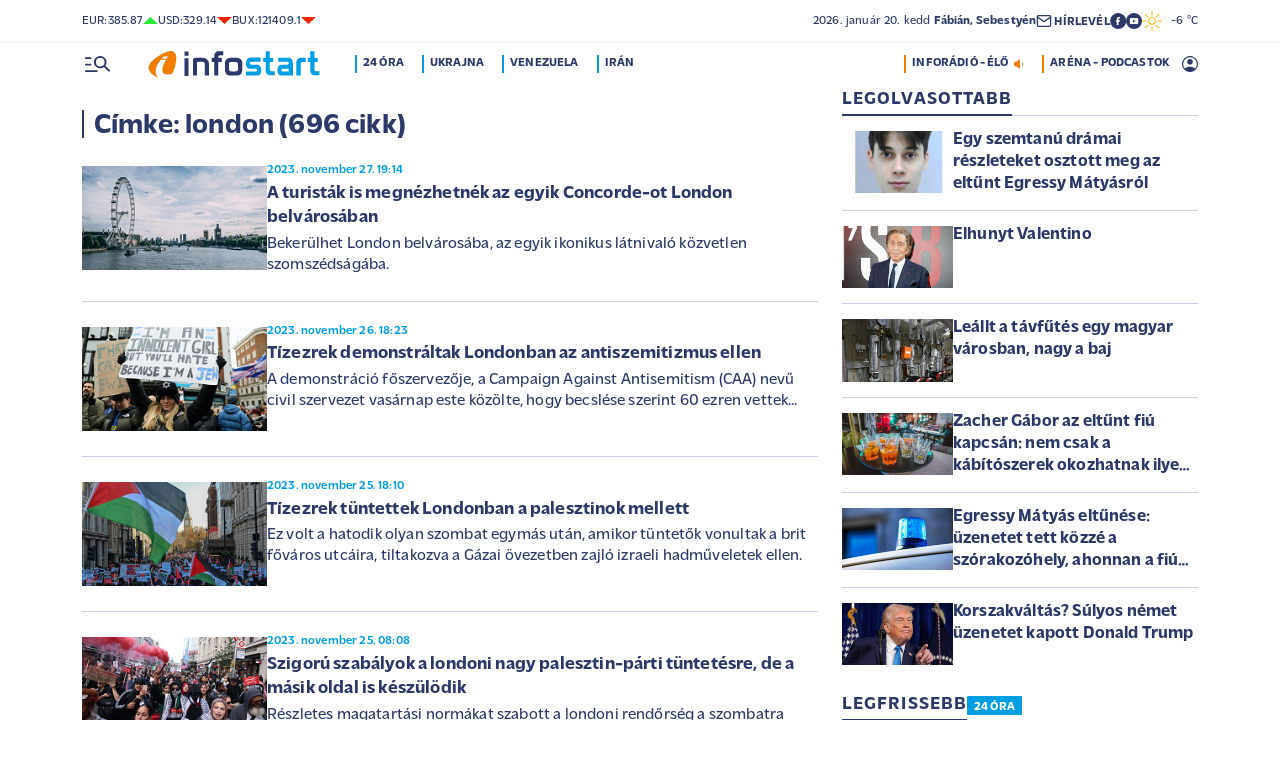

--- FILE ---
content_type: text/html; charset=UTF-8
request_url: https://mail.infostart.hu/cimke/london?page=7
body_size: 89212
content:
<!DOCTYPE html>
<html lang="hu">
<head>
	<title>london - Infostart.hu</title>
<meta http-equiv="X-UA-Compatible" content="IE=edge">
<meta name="viewport" content="width=device-width, initial-scale=1, shrink-to-fit=no">
<meta name="robots" content="max-image-preview:large">
<link rel="home" title="" href="/" id="homelink" />
<!-- InMobi Choice. Consent Manager Tag v3.0 (for TCF 2.2) -->
<script type="text/javascript" async=true>
(function() {
  var host = 'infostart.hu';
  var element = document.createElement('script');
  var firstScript = document.getElementsByTagName('script')[0];
  var url = 'https://cmp.inmobi.com'
    .concat('/choice/', '2CFJPrqDGZcGN', '/', host, '/choice.js?tag_version=V3');
  var uspTries = 0;
  var uspTriesLimit = 3;
  element.async = true;
  element.type = 'text/javascript';
  element.src = url;

  firstScript.parentNode.insertBefore(element, firstScript);

  function makeStub() {
    var TCF_LOCATOR_NAME = '__tcfapiLocator';
    var queue = [];
    var win = window;
    var cmpFrame;

    function addFrame() {
      var doc = win.document;
      var otherCMP = !!(win.frames[TCF_LOCATOR_NAME]);

      if (!otherCMP) {
        if (doc.body) {
          var iframe = doc.createElement('iframe');

          iframe.style.cssText = 'display:none';
          iframe.name = TCF_LOCATOR_NAME;
          doc.body.appendChild(iframe);
        } else {
          setTimeout(addFrame, 5);
        }
      }
      return !otherCMP;
    }

    function tcfAPIHandler() {
      var gdprApplies;
      var args = arguments;

      if (!args.length) {
        return queue;
      } else if (args[0] === 'setGdprApplies') {
        if (
          args.length > 3 &&
          args[2] === 2 &&
          typeof args[3] === 'boolean'
        ) {
          gdprApplies = args[3];
          if (typeof args[2] === 'function') {
            args[2]('set', true);
          }
        }
      } else if (args[0] === 'ping') {
        var retr = {
          gdprApplies: gdprApplies,
          cmpLoaded: false,
          cmpStatus: 'stub'
        };

        if (typeof args[2] === 'function') {
          args[2](retr);
        }
      } else {
        if(args[0] === 'init' && typeof args[3] === 'object') {
          args[3] = Object.assign(args[3], { tag_version: 'V3' });
        }
        queue.push(args);
      }
    }

    function postMessageEventHandler(event) {
      var msgIsString = typeof event.data === 'string';
      var json = {};

      try {
        if (msgIsString) {
          json = JSON.parse(event.data);
        } else {
          json = event.data;
        }
      } catch (ignore) {}

      var payload = json.__tcfapiCall;

      if (payload) {
        window.__tcfapi(
          payload.command,
          payload.version,
          function(retValue, success) {
            var returnMsg = {
              __tcfapiReturn: {
                returnValue: retValue,
                success: success,
                callId: payload.callId
              }
            };
            if (msgIsString) {
              returnMsg = JSON.stringify(returnMsg);
            }
            if (event && event.source && event.source.postMessage) {
              event.source.postMessage(returnMsg, '*');
            }
          },
          payload.parameter
        );
      }
    }

    while (win) {
      try {
        if (win.frames[TCF_LOCATOR_NAME]) {
          cmpFrame = win;
          break;
        }
      } catch (ignore) {}

      if (win === window.top) {
        break;
      }
      win = win.parent;
    }
    if (!cmpFrame) {
      addFrame();
      win.__tcfapi = tcfAPIHandler;
      win.addEventListener('message', postMessageEventHandler, false);
    }
  };

  makeStub();

  function makeGppStub() {
    const CMP_ID = 10;
    const SUPPORTED_APIS = [
      '2:tcfeuv2',
      '6:uspv1',
      '7:usnatv1',
      '8:usca',
      '9:usvav1',
      '10:uscov1',
      '11:usutv1',
      '12:usctv1'
    ];

    window.__gpp_addFrame = function (n) {
      if (!window.frames[n]) {
        if (document.body) {
          var i = document.createElement("iframe");
          i.style.cssText = "display:none";
          i.name = n;
          document.body.appendChild(i);
        } else {
          window.setTimeout(window.__gpp_addFrame, 10, n);
        }
      }
    };
    window.__gpp_stub = function () {
      var b = arguments;
      __gpp.queue = __gpp.queue || [];
      __gpp.events = __gpp.events || [];

      if (!b.length || (b.length == 1 && b[0] == "queue")) {
        return __gpp.queue;
      }

      if (b.length == 1 && b[0] == "events") {
        return __gpp.events;
      }

      var cmd = b[0];
      var clb = b.length > 1 ? b[1] : null;
      var par = b.length > 2 ? b[2] : null;
      if (cmd === "ping") {
        clb(
          {
            gppVersion: "1.1", // must be â€śVersion.Subversionâ€ť, current: â€ś1.1â€ť
            cmpStatus: "stub", // possible values: stub, loading, loaded, error
            cmpDisplayStatus: "hidden", // possible values: hidden, visible, disabled
            signalStatus: "not ready", // possible values: not ready, ready
            supportedAPIs: SUPPORTED_APIS, // list of supported APIs
            cmpId: CMP_ID, // IAB assigned CMP ID, may be 0 during stub/loading
            sectionList: [],
            applicableSections: [-1],
            gppString: "",
            parsedSections: {},
          },
          true
        );
      } else if (cmd === "addEventListener") {
        if (!("lastId" in __gpp)) {
          __gpp.lastId = 0;
        }
        __gpp.lastId++;
        var lnr = __gpp.lastId;
        __gpp.events.push({
          id: lnr,
          callback: clb,
          parameter: par,
        });
        clb(
          {
            eventName: "listenerRegistered",
            listenerId: lnr, // Registered ID of the listener
            data: true, // positive signal
            pingData: {
              gppVersion: "1.1", // must be â€śVersion.Subversionâ€ť, current: â€ś1.1â€ť
              cmpStatus: "stub", // possible values: stub, loading, loaded, error
              cmpDisplayStatus: "hidden", // possible values: hidden, visible, disabled
              signalStatus: "not ready", // possible values: not ready, ready
              supportedAPIs: SUPPORTED_APIS, // list of supported APIs
              cmpId: CMP_ID, // list of supported APIs
              sectionList: [],
              applicableSections: [-1],
              gppString: "",
              parsedSections: {},
            },
          },
          true
        );
      } else if (cmd === "removeEventListener") {
        var success = false;
        for (var i = 0; i < __gpp.events.length; i++) {
          if (__gpp.events[i].id == par) {
            __gpp.events.splice(i, 1);
            success = true;
            break;
          }
        }
        clb(
          {
            eventName: "listenerRemoved",
            listenerId: par, // Registered ID of the listener
            data: success, // status info
            pingData: {
              gppVersion: "1.1", // must be â€śVersion.Subversionâ€ť, current: â€ś1.1â€ť
              cmpStatus: "stub", // possible values: stub, loading, loaded, error
              cmpDisplayStatus: "hidden", // possible values: hidden, visible, disabled
              signalStatus: "not ready", // possible values: not ready, ready
              supportedAPIs: SUPPORTED_APIS, // list of supported APIs
              cmpId: CMP_ID, // CMP ID
              sectionList: [],
              applicableSections: [-1],
              gppString: "",
              parsedSections: {},
            },
          },
          true
        );
      } else if (cmd === "hasSection") {
        clb(false, true);
      } else if (cmd === "getSection" || cmd === "getField") {
        clb(null, true);
      }
      //queue all other commands
      else {
        __gpp.queue.push([].slice.apply(b));
      }
    };
    window.__gpp_msghandler = function (event) {
      var msgIsString = typeof event.data === "string";
      try {
        var json = msgIsString ? JSON.parse(event.data) : event.data;
      } catch (e) {
        var json = null;
      }
      if (typeof json === "object" && json !== null && "__gppCall" in json) {
        var i = json.__gppCall;
        window.__gpp(
          i.command,
          function (retValue, success) {
            var returnMsg = {
              __gppReturn: {
                returnValue: retValue,
                success: success,
                callId: i.callId,
              },
            };
            event.source.postMessage(msgIsString ? JSON.stringify(returnMsg) : returnMsg, "*");
          },
          "parameter" in i ? i.parameter : null,
          "version" in i ? i.version : "1.1"
        );
      }
    };
    if (!("__gpp" in window) || typeof window.__gpp !== "function") {
      window.__gpp = window.__gpp_stub;
      window.addEventListener("message", window.__gpp_msghandler, false);
      window.__gpp_addFrame("__gppLocator");
    }
  };

  makeGppStub();

  var uspStubFunction = function() {
    var arg = arguments;
    if (typeof window.__uspapi !== uspStubFunction) {
      setTimeout(function() {
        if (typeof window.__uspapi !== 'undefined') {
          window.__uspapi.apply(window.__uspapi, arg);
        }
      }, 500);
    }
  };

  var checkIfUspIsReady = function() {
    uspTries++;
    if (window.__uspapi === uspStubFunction && uspTries < uspTriesLimit) {
      console.warn('USP is not accessible');
    } else {
      clearInterval(uspInterval);
    }
  };

  if (typeof window.__uspapi === 'undefined') {
    window.__uspapi = uspStubFunction;
    var uspInterval = setInterval(checkIfUspIsReady, 6000);
  }
})();
</script>
<!-- End InMobi Choice. Consent Manager Tag v3.0 (for TCF 2.2) -->


<script type="application/bannerData" id="adData">
{"url":"/cimke/london","adult":"0","gSens":"0","pageType":"category"}
</script>
<script type="application/javascript" async="true">
var debugVersion=Date.now();const admeLocalQueryString=window.location.search,admeLocalUrlParams=new URLSearchParams(admeLocalQueryString),admeLocalDebug=admeLocalUrlParams.has("admeDebug"),admeUrl="https://link.adaptivemedia.hu/adme/extra/adme",admeLink=admeLocalDebug?admeUrl+".js?v="+debugVersion:admeUrl+".min.js",admeElement=document.createElement("script");admeElement.src=admeLink,document.head.appendChild(admeElement),admeElement.onload=()=>{console.log("adme.js loaded")},admeElement.onerror=()=>{console.log("adme.js cannot be loaded")};
</script>
<link rel="apple-touch-icon" sizes="57x57" href="https://mail.infostart.hu/images/apple-icon-57x57.png">
<link rel="apple-touch-icon" sizes="60x60" href="https://mail.infostart.hu/images/apple-icon-60x60.png">
<link rel="apple-touch-icon" sizes="72x72" href="https://mail.infostart.hu/images/apple-icon-72x72.png">
<link rel="apple-touch-icon" sizes="76x76" href="https://mail.infostart.hu/images/apple-icon-76x76.png">
<link rel="apple-touch-icon" sizes="114x114" href="https://mail.infostart.hu/images/apple-icon-114x114.png">
<link rel="apple-touch-icon" sizes="120x120" href="https://mail.infostart.hu/images/apple-icon-120x120.png">
<link rel="apple-touch-icon" sizes="144x144" href="https://mail.infostart.hu/images/apple-icon-144x144.png">
<link rel="apple-touch-icon" sizes="152x152" href="https://mail.infostart.hu/images/apple-icon-152x152.png">
<link rel="apple-touch-icon" sizes="180x180" href="https://mail.infostart.hu/images/apple-icon-180x180.png">
<link rel="icon" type="image/png" sizes="192x192" href="https://mail.infostart.hu/images/android-icon-192x192.png">
<link rel="icon" type="image/png" sizes="32x32" href="https://mail.infostart.hu/images/favicon-32x32.png">
<link rel="icon" type="image/png" sizes="96x96" href="https://mail.infostart.hu/images/favicon-96x96.png">
<link rel="icon" type="image/png" sizes="16x16" href="https://mail.infostart.hu/images/favicon-16x16.png">
<link rel="manifest" href="https://mail.infostart.hu/manifest.json">
<link rel="stylesheet" type="text/css" href="https://mail.infostart.hu/assets/css/app.css?id=1e2e43da0d0e5e0b2faa31458393a134">
<link rel="stylesheet" type="text/css" href="https://mail.infostart.hu/assets/css/mac.css?id=594afa665aefd9bbadcde745f2f3f651">
<script type="text/javascript" src="https://mail.infostart.hu/assets/js/app.js?id=875d7677fba6b9a841863c49ea505e6b"></script>
<script type="text/javascript" src="https://mail.infostart.hu/assets/js/ga.js"></script>

<script>
const MOBILE = 0;
</script>
<script>
	(function(i,s,o,g,r,a,m){i['GoogleAnalyticsObject']=r;i[r]=i[r]||function(){
	(i[r].q=i[r].q||[]).push(arguments)},i[r].l=1*new Date();a=s.createElement(o),
	m=s.getElementsByTagName(o)[0];a.async=1;a.src=g;m.parentNode.insertBefore(a,m)
	})(window,document,'script','//www.google-analytics.com/analytics.js','ga');
	ga('create', 'UA-3865566-1', 'auto');
	ga('require', 'displayfeatures');
	ga('send', 'pageview');
</script>
<!-- Facebook Pixel Code -->
<script>
!function(f,b,e,v,n,t,s)
{if(f.fbq)return;n=f.fbq=function(){n.callMethod?
n.callMethod.apply(n,arguments):n.queue.push(arguments)};
if(!f._fbq)f._fbq=n;n.push=n;n.loaded=!0;n.version='2.0';
n.queue=[];t=b.createElement(e);t.async=!0;
t.src=v;s=b.getElementsByTagName(e)[0];
s.parentNode.insertBefore(t,s)}(window,document,'script','https://connect.facebook.net/en_US/fbevents.js');
fbq('init', '243663703325457');
fbq('track', 'PageView');
</script>
<noscript><img height="1" width="1" src="https://www.facebook.com/tr?id=243663703325457&ev=PageView&noscript=1"/></noscript>
<!-- End Facebook Pixel Code -->
<script>
(function(d, s, id) {
	var js, fjs = d.getElementsByTagName(s)[0];
	if (d.getElementById(id)) return;
	js = d.createElement(s); js.id = id;
	js.src = "//connect.facebook.net/hu_HU/sdk.js#version=v2.0&xfbml=1&appId=";
	fjs.parentNode.insertBefore(js, fjs);
}(document, 'script', 'facebook-jssdk'));
</script>
<!-- (C)2000-2018 Gemius SA - gemiusAudience -->
<script type="text/javascript">
<!--//--><![CDATA[//><!--
var pp_gemius_identifier = 'd1Obwkc8SL.8R35q41ChLZXkDtxdMCbIw2RrJLYemUL.H7';
var pp_gemius_use_cmp = true;
var pp_gemius_cmp_timeout = Infinity;
// lines below shouldn't be edited
function gemius_pending(i) { window[i] = window[i] || function() {var x = window[i+'_pdata'] = window[i+'_pdata'] || []; x[x.length]=arguments;};};
gemius_pending('gemius_hit'); gemius_pending('gemius_event');
gemius_pending('pp_gemius_hit'); gemius_pending('pp_gemius_event');
(function(d,t) {try {var gt=d.createElement(t),s=d.getElementsByTagName(t)[0],l='http'+((location.protocol=='https:')?'s':''); gt.setAttribute('async','async');
gt.setAttribute('defer','defer'); gt.src=l+'://gahu.hit.gemius.pl/xgemius.js'; s.parentNode.insertBefore(gt,s);} catch (e) {}})(document,'script');
//--><!]]>
</script>
	<meta name="keywords" content="Infostart.hu - Címke: london (696 cikk)">
		<meta name="description" content="Infostart.hu - Címke: london (696 cikk)">
		<link rel="canonical" href="https://mail.infostart.hu/cimke/london?page=7" />
<link rel="prev" href="https://mail.infostart.hu/cimke/london?page=6" />
<link rel="next" href="https://mail.infostart.hu/cimke/london?page=8" />
		<link media="all" type="text/css" rel="stylesheet" href="https://mail.infostart.hu/assets/css/jquery.datetimepicker.css">
	<script type="application/ld+json">
{
	"@context": "http://schema.org",
	"@type": "WebPage",
	"name": "Címke: london (696 cikk)",
	"description": "Infostart.hu - Címke: london (696 cikk)",
	"url": "https://mail.infostart.hu/cimke/london?page=7",
	"publisher": {
		"@type": "Organization",
		"name": "InfoRádió Kft.",
		"logo": {
			"@type": "ImageObject",
			"url": "https://mail.infostart.hu/images/logo320x180.png",
			"width": 320,
			"height": 180
		}
	},
	"sameAs": [
		"https://www.facebook.com/Infostart-InfoR%C3%A1di%C3%B3-118703541479581",
		"https://www.youtube.com/InfoR%C3%A1di%C3%B3-Infostart"
	]
}
</script>
<script type="application/ld+json">
	{
	  "@context":"https://schema.org",
	  "@type":"ItemList",
	  "itemListElement":[
		{
		  "@type":"ListItem",
		  "position": 1,
		  "name": "A turisták is megnézhetnék az egyik Concorde-ot London belvárosában",
		  "url": "https://mail.infostart.hu/kulfold/2023/11/27/a-turistak-is-megnezhetnek-az-egyik-concorde-ot"
		},
		{
		  "@type":"ListItem",
		  "position": 2,
		  "name": "A turisták is megnézhetnék az egyik Concorde-ot London belvárosában",
		  "url": "https://mail.infostart.hu/kulfold/2023/11/27/a-turistak-is-megnezhetnek-az-egyik-concorde-ot"
		} ,		{
		  "@type":"ListItem",
		  "position": 3,
		  "name": "Tízezrek demonstráltak Londonban az antiszemitizmus ellen",
		  "url": "https://mail.infostart.hu/kulfold/2023/11/26/tizezrek-demonstraltak-londonban-az-antiszemitizmus-ellen"
		} ,		{
		  "@type":"ListItem",
		  "position": 4,
		  "name": "Tízezrek tüntettek Londonban a palesztinok mellett",
		  "url": "https://mail.infostart.hu/kulfold/2023/11/25/tizezrek-tuntettek-londonban-a-palesztinok-mellett"
		} ,		{
		  "@type":"ListItem",
		  "position": 5,
		  "name": "Szigorú szabályok a londoni nagy palesztin-párti tüntetésre, de a másik oldal is készülödik",
		  "url": "https://mail.infostart.hu/kulfold/2023/11/25/szigoru-szabalyok-a-londoni-nagy-palesztin-parti-tuntetesre-de-a-masik-oldal-is-keszulodik"
		} ,		{
		  "@type":"ListItem",
		  "position": 6,
		  "name": "Meredeken nő a brit migráció a brexit óta, lépéseket várnak a miniszterelnöktől",
		  "url": "https://mail.infostart.hu/tudositoink/2023/11/24/meredeken-no-a-brit-migracio-a-brexit-ota-lepeseket-varnak-a-miniszterelnoktol"
		} ,		{
		  "@type":"ListItem",
		  "position": 7,
		  "name": "A saját unokáját szülte meg Londonban egy magyar asszony",
		  "url": "https://mail.infostart.hu/kulfold/2023/11/21/a-sajat-unokajat-szulte-meg-londonban-egy-magyar-asszony"
		} ,		{
		  "@type":"ListItem",
		  "position": 8,
		  "name": "Elektromos rollerek, mobil-zombik, avagy egy tipikus brit felmérés tanulságai",
		  "url": "https://mail.infostart.hu/tudositoink/2023/11/19/elektromos-rollerek-mobil-zombik-avagy-egy-tipikus-brit-felmeres-tanulsagai"
		} ,		{
		  "@type":"ListItem",
		  "position": 9,
		  "name": "A gázai háború Nagy-Britanniában is egyre erősebb hullámokat vet",
		  "url": "https://mail.infostart.hu/tudositoink/2023/11/13/a-gazai-haboru-nagy-britanniaban-is-egyre-erosebb-hullamokat-vet"
		} ,		{
		  "@type":"ListItem",
		  "position": 10,
		  "name": "Klímavédő aktivisták kalapáccsal püfölték az egyik Velázquez-festményt Londonban",
		  "url": "https://mail.infostart.hu/kulfold/2023/11/07/klimavedo-aktivistak-kalapaccsal-pufoltek-az-egyik-velazquez-festmenyt-londonban"
		} ,		{
		  "@type":"ListItem",
		  "position": 11,
		  "name": "Uniós autósok bírságait fizethetik most vissza",
		  "url": "https://mail.infostart.hu/kulfold/2023/10/25/unios-autosok-birsagait-fizethetik-most-vissza"
		} ,		{
		  "@type":"ListItem",
		  "position": 12,
		  "name": "Ezekre a helyekre lehetne menekülni atomtámadás esetén",
		  "url": "https://mail.infostart.hu/eletmod/2023/10/20/ezekre-a-helyekre-lehetne-menekulni-atomtamadas-eseten"
		} ,		{
		  "@type":"ListItem",
		  "position": 13,
		  "name": "Komoly baj történt egy Airbus utasszállítóval a levegőben",
		  "url": "https://mail.infostart.hu/kulfold/2023/10/17/komoly-baj-tortent-egy-airbus-utasszallitoval-a-levegoben"
		} ,		{
		  "@type":"ListItem",
		  "position": 14,
		  "name": "A hatlábú ellenség, amitől Párizs és London is retteg",
		  "url": "https://mail.infostart.hu/tudositoink/2023/10/15/a-hatlabu-ellenseg-amitol-parizs-es-london-is-retteg"
		} ,		{
		  "@type":"ListItem",
		  "position": 15,
		  "name": "Több ezren tüntettek Londonban a palesztinok mellett",
		  "url": "https://mail.infostart.hu/kulfold/2023/10/14/tobb-ezren-tuntettek-londonban-a-palesztinok-mellett"
		} ,		{
		  "@type":"ListItem",
		  "position": 16,
		  "name": "Tűz a gigantikus londoni reptér parkolójában, a légiforgalmat leállították",
		  "url": "https://mail.infostart.hu/kulfold/2023/10/11/tuz-a-gigantikus-londoni-repter-parkolojaban-a-legiforgalmat-leallitottak"
		} ,		{
		  "@type":"ListItem",
		  "position": 17,
		  "name": "Incidensek Londonban is az izraeli-palesztin háború miatt",
		  "url": "https://mail.infostart.hu/kulfold/2023/10/08/incidensek-londonban-is-az-izraeli-palesztin-konfliktus-miatt"
		} ,		{
		  "@type":"ListItem",
		  "position": 18,
		  "name": "Bajtársias virtus - Letette a fegyvert több száz londoni rendőr",
		  "url": "https://mail.infostart.hu/tudositoink/2023/09/25/bajtarsias-virtus-letette-a-fegyvert-tobb-szaz-londoni-rendor"
		} ,		{
		  "@type":"ListItem",
		  "position": 19,
		  "name": "Teljes a nagyvárosi őrület: Londonban rókát simogatnak, Washingtonban őzre vadásznak",
		  "url": "https://mail.infostart.hu/tudositoink/2023/09/23/teljes-a-nagyvarosi-orulet-londonban-rokat-simogatnak-washingtonban-ozre-vadasznak"
		} ,		{
		  "@type":"ListItem",
		  "position": 20,
		  "name": "Brexithatás: egyeseknek fájóan sokba fog kerülni egy angliai utazás",
		  "url": "https://mail.infostart.hu/kulfold/2023/09/21/brexit-hatas-egyeseknek-fajoan-sokba-fog-kerulni-egy-angliai-utazas"
		} ,		{
		  "@type":"ListItem",
		  "position": 21,
		  "name": "Lázadás Dzsingisz Kán ellen: a londoniak harmada a kamerarongálók pártján áll",
		  "url": "https://mail.infostart.hu/tudositoink/2023/09/01/lazadas-dzsingisz-kan-ellen-a-londoniak-harmada-a-kamerarongalok-partjan-all"
		} 	  ]
	}
</script>
</head>
<body>

	<div class="d-block d-lg-none py-1 mobile-topline-wrapper">
<div class="container bg-white">
	<div class="row">
		<div class="col-12">
			<div class="d-flex justify-content-between align-items-center mobile-topline">
				<div class="flex-1">
					<a class="toptags hoverorange" href="https://mail.infostart.hu/inforadio">ARÉNA - PODCASTOK</a>
				</div>
				<a class="toptags hoverorange" href="javascript:void(0);" title="Inforádió élő adás" data-live="1" data-playnum="1">
					<div class="d-flex align-items-center gap-1"></span> <span>INFORÁDIÓ - ÉLŐ</span> <span class="live-icon live-0"></div>
				</a>
			</div>
		</div>
	</div>
</div>
</div>
<style>.fb-image-default{width:200px;height:auto;display:none}</style>
<img src="https://infostart.hu/images/infostart1200.jpg" class="fb-image-default" alt="Infostart.hu">



<div class="upper-header d-none d-lg-flex">
	<div class="container">
		<div class="row">
			<div class="col-12">
				<div class="d-flex align-items-center justify-content-between pxl-12">
					<div class="d-flex header-deviza">
												<div class="d-flex header-deviza-inner align-items-center">
							<div class="deviza-name">eur: </div>
							<div class="deviza-value">385.87</div>
							<div class="deviza-arrow data-green"><svg xmlns="http://www.w3.org/2000/svg" viewBox="0 0 52.83 26.42"><path d="m26.42 0 26.41 26.42H0L26.42 0Z" fill="currentColor"/></svg></div>
						</div>
												<div class="d-flex header-deviza-inner align-items-center">
							<div class="deviza-name">usd: </div>
							<div class="deviza-value">329.14</div>
							<div class="deviza-arrow data-red"><svg xmlns="http://www.w3.org/2000/svg" viewBox="0 0 52.83 26.42"><path d="M26.42 26.42 0 0h52.83L26.42 26.42Z" fill="currentColor"/></svg></div>
						</div>
												<div class="d-flex header-deviza-inner align-items-center">
							<div class="deviza-name">bux: </div>
							<div class="deviza-value">121409.1</div>
							<div class="deviza-arrow data-red"><svg xmlns="http://www.w3.org/2000/svg" viewBox="0 0 52.83 26.42"><path d="M26.42 26.42 0 0h52.83L26.42 26.42Z" fill="currentColor"/></svg></div>
						</div>
											</div>
					<div class="d-flex align-items-center ms-auto position-relative lh-1" style="gap:1.6rem">
						<div>2026.&nbsp;január&nbsp;20.&nbsp;kedd <b class="weight-600">Fábián, Sebestyén</b></div>
						<div><a class="weight-700" href="https://mail.infostart.hu/user/profil"><svg aria-hidden="true" data-icon="envelope"  xmlns="http://www.w3.org/2000/svg" width="24" height="24" viewBox="0 0 24 24" fill="none" stroke="currentColor" stroke-width="2" stroke-linecap="round" stroke-linejoin="bevel"><path d="M4 4h16c1.1 0 2 .9 2 2v12c0 1.1-.9 2-2 2H4c-1.1 0-2-.9-2-2V6c0-1.1.9-2 2-2z"></path><polyline points="22,6 12,13 2,6"></polyline></svg> <span class="position-relative" style="top:1px">HÍRLEVÉL</span></a></div>
						<div class="d-flex" style="column-gap:10px">
							<a target="_blank" data-social="facebook" href="https://www.facebook.com/Infostart-InfoR%C3%A1di%C3%B3-118703541479581"><svg aria-hidden="true" data-icon="facebook" role="img" xmlns="http://www.w3.org/2000/svg" viewBox="0 0 52.79 52.79"><defs><clipPath id="a"><path fill="none" d="M19.8 13.56H33v26.39H19.8z"/></clipPath></defs><path data-hover="1" d="M26.4 0a26.4 26.4 0 1 1 0 52.79A26.4 26.4 0 0 1 26.4 0Z" fill="#2c3868"/><g><g clip-path="url(#a)"><path d="M33 13.2h-3.97a6.6 6.6 0 0 0-6.6 6.6v3.96h-3.95v5.27h3.96V39.6h5.27V29.03h3.96L33 23.76h-5.28V19.8c0-.73.6-1.32 1.32-1.32H33V13.2Z" fill="#fff"/></g></g></svg></a>
							<a target="_blank" data-social="youtube" href="https://www.youtube.com/InfoR%C3%A1di%C3%B3-Infostart"><svg aria-hidden="true" data-icon="youtube" role="img" xmlns="http://www.w3.org/2000/svg" viewBox="0 0 52.83 52.83"><defs><clipPath id="yt"><path fill="none" d="M11.41 16.24h30.01v21.09H11.41z"/></clipPath></defs><circle data-hover="1" cx="26.42" cy="26.42" r="26.42" fill="#2c3868"/><g><g clip-path="url(#yt)"><path d="M40.8 19.54a3.8 3.8 0 0 0-2.65-2.73c-3.9-.42-7.82-.61-11.73-.57-3.92-.05-7.84.16-11.74.63a3.8 3.8 0 0 0-2.64 2.72c-.43 2.38-.64 4.8-.63 7.22-.02 2.43.2 4.86.63 7.26a3.8 3.8 0 0 0 2.64 2.62c3.9.46 7.8.67 11.73.62 3.92.05 7.84-.16 11.73-.62a3.8 3.8 0 0 0 2.64-2.73c.43-2.36.64-4.76.64-7.15a39.5 39.5 0 0 0-.63-7.27M23.35 31.27v-8.92l7.84 4.46-7.84 4.46Z" fill="#ffffff"/></g></g></svg></a>
						</div>
													<div>
								<a href="/idojaras"><img src="/images/weather/day/1.svg" title="felhőtlen" width="20"> &nbsp; -6 &deg;C</a>
							</div>
											</div>
				</div>
			</div>
		</div>
	</div>
</div>
<div class="scroll-watcher"></div>
<header class="site-header">
	<div class="container">
		<div class="row">
			<div class="col-12 position-relative">

				<div class="d-flex align-items-center justify-content-between py-2">
					<div class="d-flex align-items-center flex-1">
						<div class="hambi"><svg class="site-icons" aria-hidden="true" style="margin-left:3px" data-icon="hamburger" xmlns="http://www.w3.org/2000/svg"  height="16.8" width="25.46" viewBox="0 0 80.12 52.85"><path d="M3.05 10.16a3.05 3.05 0 1 1 0-6.09h14.23a3.05 3.05 0 1 1 0 6.1H3.05Zm0 21.34a3.04 3.04 0 1 1 0-6.09h14.23a3.05 3.05 0 1 1 0 6.1H3.05ZM74.9 50.71 60.78 36.59a19.3 19.3 0 0 1-11.98 4.07 20.29 20.29 0 0 1-20.32-20.27v-.06A20.28 20.28 0 0 1 48.73 0h.05A20.29 20.29 0 0 1 69.1 20.27v.06a19.3 19.3 0 0 1-4.07 11.98l14.12 14.12a3.02 3.02 0 1 1-4.14 4.4l-.13-.13ZM48.79 34.56a14.23 14.23 0 0 0 .01-28.45 14.23 14.23 0 0 0-.01 28.45ZM3.05 52.85a3.05 3.05 0 1 1 0-6.1h34.56a3.05 3.05 0 1 1 0 6.1H3.05Z" fill="#2c3868"/></svg></div>
						<div class="site-header-imgholder d-flex">
							<a class="d-block mx-auto mx-sm-0" href="/">
								<img src="/images/infostart_logo.svg" alt="infostart.hu" class="img-fluid site-logo">
							</a>
						</div>
						<div class="flex-1 ms-4 ps-2 d-none d-lg-flex lh-1">
							<a class="toptags hoverblue ga_analyticsclick" rel="24 óra:/24ora|Toptags" href="/24ora">24 óra</a>
		<a class="toptags hoverblue ga_analyticsclick" rel="Ukrajna:ukrajna|Toptags" href="/cimke/ukrajna">Ukrajna</a>
		<a class="toptags hoverblue ga_analyticsclick" rel="Venezuela:venezuela|Toptags" href="/cimke/venezuela">Venezuela</a>
		<a class="toptags hoverblue ga_analyticsclick" rel="Irán:irán|Toptags" href="/cimke/irán">Irán</a>
						</div>
					</div>
					<div class="site-header-right align-items-center justify-content-end d-flex position-relative lh-1" style="">
						<a class="toptags hoverorange d-none d-lg-inline pe-0" href="javascript:void(0);" title="Inforádió élő adás" data-live="1" data-playnum="1">
							<div class="d-flex align-items-center gap-1"><span>INFORÁDIÓ - ÉLŐ</span> <span class="live-icon live-0"></span></div>
						</a>
						<a class="toptags hoverorange d-none d-lg-inline" href="https://mail.infostart.hu/inforadio">ARÉNA - PODCASTOK</a>

						<div data-usericon="0"><svg aria-hidden="true" data-icon="user" xmlns="http://www.w3.org/2000/svg" width="16" height="16" viewBox="0 0 52.84 52.85"><path d="M9.38 41.28a38.25 38.25 0 0 1 8.25-4.46 24.42 24.42 0 0 1 8.79-1.55c3.01-.02 6 .51 8.82 1.55a37.46 37.46 0 0 1 8.29 4.46c1.8-2.13 3.2-4.57 4.13-7.2a23.97 23.97 0 0 0 1.22-7.65A22 22 0 0 0 27.34 3.97h-.91A22.02 22.02 0 0 0 3.96 25.52v.91c-.01 2.6.41 5.19 1.25 7.65a23.91 23.91 0 0 0 4.17 7.2ZM26.42 28.4a8.91 8.91 0 0 1-9.05-8.77v-.27a8.91 8.91 0 0 1 8.77-9.05h.27a8.91 8.91 0 0 1 9.05 8.77v.27a8.91 8.91 0 0 1-8.77 9.05h-.27Zm0 24.44c-3.52.02-7.01-.69-10.24-2.08a26.61 26.61 0 0 1-14.1-14.1 26.35 26.35 0 0 1 14.1-34.58 26.35 26.35 0 0 1 20.51 0 26.8 26.8 0 0 1 14.07 14.07 26.35 26.35 0 0 1 0 20.51 26.73 26.73 0 0 1-14.07 14.1 25.53 25.53 0 0 1-10.27 2.09Z" fill="currentColor" data-hover="1"/></svg></div>
						<div data-drop="usermenu" class="p-3">
							<div class="mb-4">
								<img src="/images/infostart_logo.svg" alt="infostart.hu" class="img-fluid site-logo smaller">
							</div>
							<div class="py-2 bg-white d-flex flex-column pxl-14 weight-500">
																						<div class="d-flex justify-content-between align-items-center">
									<div><a class="btn-default inverse" href="https://mail.infostart.hu/user/login">Belépés</a></div>
									<div><a class="" href="https://mail.infostart.hu/user/password/reset">Elfelejtett jelszó</a></div>
								</div>
								<div class="border my-4"></div>

								<div><a class="btn-wide" href="https://mail.infostart.hu/user/register">Regisztráció</a></div>
														</div>
						</div>
					</div>
				</div>
				<aside class="mainmenu">
		<div class="position-relative d-flex flex-column justify-content-between h-100">
			<div class="flex-1">


			<div class="d-flex justify-content-between">
				<div class="flex-1 mb-4 mt-2">
						<form action="https://mail.infostart.hu/search" name="sitesearchForm">
							<input type="hidden" name="target" value="hirek">
							<div class="d-flex search-target">
								<span class="tabs lsp active" data-target="hirek">HÍREK</span>
								<span class="tabs lsp" data-target="arena">ARÉNA</span>
								<span class="tabs lsp" data-target="magazin">MAGAZIN</span>
							</div>
							<input type="text" name="q" class="site-search text-dark-blue" value="" maxlength="255" placeholder="Keresés">
						</form>
				</div>

				<div class="mt-2 mb-4 position-relative" style="width:70px">
				<div class="sitemenu-close"><svg aria-hidden="true" data-icon="close" xmlns="http://www.w3.org/2000/svg" width="24" height="24" viewBox="0 0 24 24" fill="none" stroke="currentColor" stroke-width="1.5" stroke-linecap="round" stroke-linejoin="round"><line x1="18" y1="6" x2="6" y2="18"></line><line x1="6" y1="6" x2="18" y2="18"></line></svg></div>
					
				</div>
			</div>
			<div class="d-flex flex-column flex-lg-row justify-content-between menu-cols">
				<div class="d-flex flex-column flex-md-row justify-content-between menu-cols-1-2">
					<div class="menu-cols-1-2-1">
						<div class="pxl-13 lsp weight-700 menu-col-title"><span>ROVATOK</span></div>
						<div class="mt-4 d-flex flex-column flex-sm-row flex-md-column justify-content-between">
							<div class="flex-2">
																
								<div class="my-2"><a class="text-uppercase text-nowrap pxl-18 lsp weight-700" href="/tudositoink">Tudósítóink </a></div>
																
								<div class="my-2"><a class="text-uppercase text-nowrap pxl-18 lsp weight-700" href="/interju">Interjú </a></div>
																
								<div class="my-2"><a class="text-uppercase text-nowrap pxl-18 lsp weight-700" href="/belfold">Belföld </a></div>
																
								<div class="my-2"><a class="text-uppercase text-nowrap pxl-18 lsp weight-700" href="/kulfold">Külföld </a></div>
																
								<div class="my-2"><a class="text-uppercase text-nowrap pxl-18 lsp weight-700" href="/gazdasag">Gazdaság </a></div>
																
								<div class="my-0"><a class="text-uppercase text-nowrap pxl-18 lsp weight-700" href="/tudomany">Tudomány </a></div>
																<div class="my-0 my-sm-2 d-none d-sm-block d-md-none"><a class="text-uppercase text-nowrap pxl-18 lsp weight-700" href="https://mail.infostart.hu/video">Videók</a></div>
							</div>
							<div class="flex-1">
																<div class="my-2"><a class="text-uppercase text-nowrap pxl-18 lsp weight-700" href="/kultura">Kultúra </a></div>
																<div class="my-2"><a class="text-uppercase text-nowrap pxl-18 lsp weight-700" href="/sport">Sport </a></div>
																<div class="my-2"><a class="text-uppercase text-nowrap pxl-18 lsp weight-700" href="/eletmod">Életmód </a></div>
																<div class="my-2"><a class="text-uppercase text-nowrap pxl-18 lsp weight-700" href="/auto">Autó </a></div>
																<div class="my-2"><a class="text-uppercase text-nowrap pxl-18 lsp weight-700" href="/24ora">24 óra </a></div>
																<div class="my-2"><a class="text-uppercase text-nowrap pxl-18 lsp weight-700" href="/napinfo">Napinfo </a></div>
																<div class="my-2"><a class="text-uppercase text-nowrap pxl-18 lsp weight-700" href="https://mail.infostart.hu/infoaudio">Audió </a></div>
								<div class="my-2 d-block d-sm-none d-md-block"><a class="text-uppercase text-nowrap pxl-18 lsp weight-700" href="https://mail.infostart.hu/video">Videók </a></div>
							</div>
						</div>
					</div>
					<div class="menu-cols-1-2-2 mt-3 mt-md-0">
						<a href="https://mail.infostart.hu/inforadio" class="pxl-13 lsp weight-700 menu-col-title"><span>ARÉNA</span></a>
							<div class="mt-4">
								<div class="d-flex flex-column">
																										<a href="https://mail.infostart.hu/arena/2026/01/20/varga-bajusz-veronika-a-kulturalis-es-innovacios-miniszterium-felsooktatasert-szak-es-felnottkepzesert-fiatalokert-felelos-allamtitkara" class=" pb-3 d-block border-bottom">
									<div class="d-flex menu-arena-item">
										<div style="flex-basis:80px;">
											<div class="asp1-1" style="width:67px;height:67px" ><img src="https://infostart.hu/images/site/arena/2026/01/1768464996-bTkqREbAh_md.jpg"></div>
										</div>
										<div class="pxl-13 flex-1">
											<div class="text-lite-blue">2026.01.20 18:00</div>
											<div class="pxl-16">Varga-Bajusz Veronika, a Kulturális és Innovációs Minisztérium felsőoktatásért, szak- és felnőttképzésért, fiatalokért felelős államtitkára</div>
										</div>
									</div>
									</a>
																										<a href="https://mail.infostart.hu/arena/2026/01/19/pletser-tamas-az-erste-bank-olaj-es-gazipari-elemzoje" class="py-3 d-block border-bottom">
									<div class="d-flex menu-arena-item">
										<div style="flex-basis:80px;">
											<div class="asp1-1" style="width:67px;height:67px" ><img src="https://infostart.hu/images/site/arena/2026/01/1768464544-8gEF6VKlN_md.jpg"></div>
										</div>
										<div class="pxl-13 flex-1">
											<div class="text-lite-blue">2026.01.19 18:00</div>
											<div class="pxl-16">Pletser Tamás, az Erste Bank olaj- és gázipari elemzője</div>
										</div>
									</div>
									</a>
																										<a href="https://mail.infostart.hu/arena/2026/01/16/n-rozsa-erzsebet-egyetemi-tanar-kozel-kelet-szakerto" class="py-3 d-block border-bottom">
									<div class="d-flex menu-arena-item">
										<div style="flex-basis:80px;">
											<div class="asp1-1" style="width:67px;height:67px" ><img src="https://infostart.hu/images/site/arena/2026/01/1768214649-DQY3MHBNm_md.jpg"></div>
										</div>
										<div class="pxl-13 flex-1">
											<div class="text-lite-blue">2026.01.16 18:00</div>
											<div class="pxl-16">N. Rózsa Erzsébet, egyetemi tanár, Közel-Kelet-szakértő</div>
										</div>
									</div>
									</a>
																										<a href="https://mail.infostart.hu/arena/2026/01/15/kael-csaba-filmugyi-kormanybiztos" class="py-3 d-block border-bottom">
									<div class="d-flex menu-arena-item">
										<div style="flex-basis:80px;">
											<div class="asp1-1" style="width:67px;height:67px" ><img src="https://infostart.hu/images/site/arena/2026/01/1768214453-LRunhoKnf_md.jpg"></div>
										</div>
										<div class="pxl-13 flex-1">
											<div class="text-lite-blue">2026.01.15 18:00</div>
											<div class="pxl-16">Káel Csaba, filmügyi kormánybiztos</div>
										</div>
									</div>
									</a>
																										<a href="https://mail.infostart.hu/arena/2026/01/14/csizmazia-gabor-a-nemzeti-kozszolgalati-egyetem-john-lukacs-intezetenek-tudomanyos-fomunkatarsa" class="py-3 d-block">
									<div class="d-flex menu-arena-item">
										<div style="flex-basis:80px;">
											<div class="asp1-1" style="width:67px;height:67px" ><img src="https://infostart.hu/images/site/arena/2020/11/1605004371-sOe61AyNy_md.jpg"></div>
										</div>
										<div class="pxl-13 flex-1">
											<div class="text-lite-blue">2026.01.14 18:00</div>
											<div class="pxl-16">Csizmazia Gábor, a Nemzeti Közszolgálati Egyetem John Lukacs Intézetének tudományos munkatársa</div>
										</div>
									</div>
									</a>
																</div>
							</div>
					</div>
				</div>
				<div class="menu-cols-2 mt-3 mt-md-0">
					<a href="https://mail.infostart.hu/inforadio" class="pxl-13 lsp weight-700 menu-col-title"><span>INFORÁDIÓ</span></a>
						<div class="mt-4">
							<div class="magazin-tiles">
																<div class="asp1-1" title="Ötkarika">
									
									<a href="/inforadio/otkarika"><img src="/images/podcasts/th/pod21.png" class="brightness"></a>
								</div>
																<div class="asp1-1" title="Katedra">
									
									<a href="/inforadio/katedra"><img src="/images/podcasts/th/pod15.png" class="brightness"></a>
								</div>
																<div class="asp1-1" title="Családi hét">
									
									<a href="/inforadio/csaladi-het"><img src="/images/podcasts/th/pod6.png" class="brightness"></a>
								</div>
																<div class="asp1-1" title="Szigma – a holnap világa">
									
									<a href="/inforadio/szigma-a-holnap-vilaga"><img src="/images/podcasts/th/pod63.png" class="brightness"></a>
								</div>
																<div class="asp1-1" title="Pólópercek">
									
									<a href="/inforadio/polopercek"><img src="/images/podcasts/th/pod24.png" class="brightness"></a>
								</div>
																<div class="asp1-1" title="Kultúr Percek">
									
									<a href="/inforadio/kultur-percek"><img src="/images/podcasts/th/pod18.png" class="brightness"></a>
								</div>
																<div class="asp1-1" title="Fővárosi mozaik">
									
									<a href="/inforadio/fovarosi-mozaik"><img src="/images/podcasts/th/pod11.png" class="brightness"></a>
								</div>
																<div class="asp1-1" title="Vegyesúszás">
									
									<a href="/inforadio/vegyesuszas"><img src="/images/podcasts/th/pod30.png" class="brightness"></a>
								</div>
																<div class="asp1-1" title="Paragrafus">
									
									<a href="/inforadio/paragrafus"><img src="/images/podcasts/th/pod22.png" class="brightness"></a>
								</div>
																<div class="asp1-1" title="Üzleti reggeli magazin">
									
									<a href="/inforadio/uzleti-reggeli-magazin"><img src="/images/podcasts/th/pod28.png" class="brightness"></a>
								</div>
																<div class="asp1-1" title="Adóinfó">
									
									<a href="/inforadio/adoinfo"><img src="/images/podcasts/th/pod1.png" class="brightness"></a>
								</div>
																<div class="asp1-1" title="Orvosmeteorológiai percek">
									
									<a href="/inforadio/orvosmeteorologiai-percek"><img src="/images/podcasts/th/pod20.png" class="brightness"></a>
								</div>
																<div class="asp1-1" title="Karantén idején">
									
									<a href="/inforadio/karanten-idejen"><img src="/images/podcasts/th/pod68.png" class="brightness"></a>
								</div>
																<div class="asp1-1" title="Vívópercek">
									
									<a href="/inforadio/vivopercek"><img src="/images/podcasts/th/pod66.png" class="brightness"></a>
								</div>
																<div class="asp1-1" title="Párbeszéd a gazdaságról">
									
									<a href="/inforadio/parbeszed-a-gazdasagrol"><img src="/images/podcasts/th/pod67.png" class="brightness"></a>
								</div>
																<div class="asp1-1" title="Napinfó">
									
									<a href="/inforadio/napinfo"><img src="/images/podcasts/th/pod75.png" class="brightness"></a>
								</div>
																<div class="asp1-1" title="Vállalatok és Piacok">
									
									<a href="/inforadio/vallalatok-es-piacok"><img src="/images/podcasts/th/pod29.png" class="brightness"></a>
								</div>
																<div class="asp1-1" title="Hetes">
									
									<a href="/inforadio/hetes"><img src="/images/podcasts/th/pod64.png" class="brightness"></a>
								</div>
																<div class="asp1-1" title="Világszám">
									
									<a href="/inforadio/vilagszam"><img src="/images/podcasts/th/pod31.png" class="brightness"></a>
								</div>
																<div class="asp1-1" title="Energiavilág">
									
									<a href="/inforadio/energiavilag"><img src="/images/podcasts/th/pod8.png" class="brightness"></a>
								</div>
															</div>
						</div>
				</div>
			</div>

			</div>
			
		</div>
	</aside>
			</div>
		</div>
	</div>
	</header>	<main class="slotFullContainer">
		<div class="container top-container">
		<div class="row">
			<div class="col-lg-8 slotDoubleColumn">
			<h1 class="pagetitle"><span>Címke: london (696 cikk)</span></h1>
															<article class="separated" data-block="article-1">
						<a href="https://mail.infostart.hu/kulfold/2023/11/27/a-turistak-is-megnezhetnek-az-egyik-concorde-ot" class="article-medium">
							<div class="mb-2 mb-sm-0">
																	<picture class="asp16-9">
									<source srcset="/images/site/articles/lead/2023/06/1686724172-psSX7EZC7_xs.jpg" media="(min-width: 576px)" type="image/jpeg">
									<img src="/images/site/articles/lead/2023/06/1686724172-psSX7EZC7_sm.jpg" alt="A turisták is megnézhetnék az egyik Concorde-ot London belvárosában" class="brightness img-fluid" loading="lazy">
								</picture>
							</div>
							<div>
								
								<div class="pxl-12 weight-500 text-lite-blue mb-1">2023. november 27. 19:14</div>
								<div class="weight-700 pxl-18 mb-1">A turisták is megnézhetnék az egyik Concorde-ot London belvárosában</div>
								<div class="lines-2 pxl-16">Bekerülhet London belvárosába, az egyik ikonikus látnivaló közvetlen szomszédságába.</div>
							</div>
						</a>
					</article>
									<article class="separated" data-block="article-2">
						<a href="https://mail.infostart.hu/kulfold/2023/11/26/tizezrek-demonstraltak-londonban-az-antiszemitizmus-ellen" class="article-medium">
							<div class="mb-2 mb-sm-0">
																	<picture class="asp16-9">
									<source srcset="/images/site/articles/lead/2023/11/1701017537-fe2K1GvNK_xs.jpg" media="(min-width: 576px)" type="image/jpeg">
									<img src="/images/site/articles/lead/2023/11/1701017537-fe2K1GvNK_sm.jpg" alt="Tízezrek demonstráltak Londonban az antiszemitizmus ellen" class="brightness img-fluid" loading="lazy">
								</picture>
							</div>
							<div>
								
								<div class="pxl-12 weight-500 text-lite-blue mb-1">2023. november 26. 18:23</div>
								<div class="weight-700 pxl-18 mb-1">Tízezrek demonstráltak Londonban az antiszemitizmus ellen</div>
								<div class="lines-2 pxl-16">A demonstráció főszervezője, a Campaign Against Antisemitism (CAA) nevű civil szervezet vasárnap este közölte, hogy becslése szerint 60 ezren vettek részt a megmozduláson.</div>
							</div>
						</a>
					</article>
									<article class="separated" data-block="article-3">
						<a href="https://mail.infostart.hu/kulfold/2023/11/25/tizezrek-tuntettek-londonban-a-palesztinok-mellett" class="article-medium">
							<div class="mb-2 mb-sm-0">
																	<picture class="asp16-9">
									<source srcset="/images/site/articles/lead/2023/11/1700933765-QtFDlP6Sf_xs.jpg" media="(min-width: 576px)" type="image/jpeg">
									<img src="/images/site/articles/lead/2023/11/1700933765-QtFDlP6Sf_sm.jpg" alt="Tízezrek tüntettek Londonban a palesztinok mellett" class="brightness img-fluid" loading="lazy">
								</picture>
							</div>
							<div>
								
								<div class="pxl-12 weight-500 text-lite-blue mb-1">2023. november 25. 18:10</div>
								<div class="weight-700 pxl-18 mb-1">Tízezrek tüntettek Londonban a palesztinok mellett</div>
								<div class="lines-2 pxl-16">Ez volt a hatodik olyan szombat egymás után, amikor tüntetők vonultak a brit főváros utcáira, tiltakozva a Gázai övezetben zajló izraeli hadműveletek ellen.</div>
							</div>
						</a>
					</article>
									<article class="separated" data-block="article-4">
						<a href="https://mail.infostart.hu/kulfold/2023/11/25/szigoru-szabalyok-a-londoni-nagy-palesztin-parti-tuntetesre-de-a-masik-oldal-is-keszulodik" class="article-medium">
							<div class="mb-2 mb-sm-0">
																	<picture class="asp16-9">
									<source srcset="/images/site/articles/lead/2023/10/1697314800-LqA8ybzJK_xs.jpg" media="(min-width: 576px)" type="image/jpeg">
									<img src="/images/site/articles/lead/2023/10/1697314800-LqA8ybzJK_sm.jpg" alt="Szigorú szabályok a londoni nagy palesztin-párti tüntetésre, de a másik oldal is készülödik" class="brightness img-fluid" loading="lazy">
								</picture>
							</div>
							<div>
								
								<div class="pxl-12 weight-500 text-lite-blue mb-1">2023. november 25. 08:08</div>
								<div class="weight-700 pxl-18 mb-1">Szigorú szabályok a londoni nagy palesztin-párti tüntetésre, de a másik oldal is készülödik</div>
								<div class="lines-2 pxl-16">Részletes magatartási normákat szabott a londoni rendőrség a szombatra meghirdetett újabb palesztinpárti tüntetés résztvevői számára. A Scotland Yard &quot;robusztus&quot; fellépést helyezett kilátásba bármiféle kihágás esetére.</div>
							</div>
						</a>
					</article>
									<article class="separated" data-block="article-5">
						<a href="https://mail.infostart.hu/tudositoink/2023/11/24/meredeken-no-a-brit-migracio-a-brexit-ota-lepeseket-varnak-a-miniszterelnoktol" class="article-medium">
							<div class="mb-2 mb-sm-0">
																	<picture class="asp16-9">
									<source srcset="/images/site/articles/lead/2022/03/1648123901-EMsT752Zj_xs.jpg" media="(min-width: 576px)" type="image/jpeg">
									<img src="/images/site/articles/lead/2022/03/1648123901-EMsT752Zj_sm.jpg" alt="Meredeken nő a brit migráció a brexit óta, lépéseket várnak a miniszterelnöktől" class="brightness img-fluid" loading="lazy">
								</picture>
							</div>
							<div>
								
								<div class="pxl-12 weight-500 text-lite-blue mb-1">2023. november 24. 21:53</div>
								<div class="weight-700 pxl-18 mb-1">Meredeken nő a brit migráció a brexit óta, lépéseket várnak a miniszterelnöktől</div>
								<div class="lines-2 pxl-16">Nagy-Britanniában rekordot döntött a nettó migráció. Tavaly december óta 745 ezer emberrel növekedett a szigetország lakossága, ami a brexit előtti időszak átlagának háromszorosa. Mindez nagy nyomás alá helyezi Rishi Sunak miniszterelnököt.</div>
							</div>
						</a>
					</article>
									<article class="separated" data-block="article-6">
						<a href="https://mail.infostart.hu/kulfold/2023/11/21/a-sajat-unokajat-szulte-meg-londonban-egy-magyar-asszony" class="article-medium">
							<div class="mb-2 mb-sm-0">
																	<picture class="asp16-9">
									<source srcset="/images/site/articles/lead/2022/12/1671783911-Y9OwuFDeJ_xs.jpg" media="(min-width: 576px)" type="image/jpeg">
									<img src="/images/site/articles/lead/2022/12/1671783911-Y9OwuFDeJ_sm.jpg" alt="A saját unokáját szülte meg Londonban egy magyar asszony" class="brightness img-fluid" loading="lazy">
								</picture>
							</div>
							<div>
								
								<div class="pxl-12 weight-500 text-lite-blue mb-1">2023. november 21. 10:37</div>
								<div class="weight-700 pxl-18 mb-1">A saját unokáját szülte meg Londonban egy magyar asszony</div>
								<div class="lines-2 pxl-16">Epres Ilona a korábban többször elvetélt lánya helyett hordta ki a kisbabát, és ezzel az ötödik gyermekét hozta világra csaknem 60 évesen. Itthon azért nem engedélyezték neki a petesejt-donációt, mert már túlkorosnak számít.</div>
							</div>
						</a>
					</article>
									<article class="separated" data-block="article-7">
						<a href="https://mail.infostart.hu/tudositoink/2023/11/19/elektromos-rollerek-mobil-zombik-avagy-egy-tipikus-brit-felmeres-tanulsagai" class="article-medium">
							<div class="mb-2 mb-sm-0">
																	<picture class="asp16-9">
									<source srcset="/images/site/articles/lead/2021/10/1634209560-mPIJMO5E3_xs.jpg" media="(min-width: 576px)" type="image/jpeg">
									<img src="/images/site/articles/lead/2021/10/1634209560-mPIJMO5E3_sm.jpg" alt="Elektromos rollerek, mobil-zombik, avagy egy tipikus brit felmérés tanulságai" class="brightness img-fluid" loading="lazy">
								</picture>
							</div>
							<div>
								
								<div class="pxl-12 weight-500 text-lite-blue mb-1">2023. november 19. 19:22</div>
								<div class="weight-700 pxl-18 mb-1">Elektromos rollerek, mobil-zombik, avagy egy tipikus brit felmérés tanulságai</div>
								<div class="lines-2 pxl-16">A londoni tömegközlekedésben egyre gyakrabban okoznak gondot az amúgy nem legális elektromos rollerek. Például azzal is, hogy a piros emeletes buszok vezetői néha satufékezni kényszerülnek miattuk – ami sérüléseket okoz az utazók körében.</div>
							</div>
						</a>
					</article>
									<article class="separated" data-block="article-8">
						<a href="https://mail.infostart.hu/tudositoink/2023/11/13/a-gazai-haboru-nagy-britanniaban-is-egyre-erosebb-hullamokat-vet" class="article-medium">
							<div class="mb-2 mb-sm-0">
																	<picture class="asp16-9">
									<source srcset="/images/site/articles/lead/2023/10/1697314800-LqA8ybzJK_xs.jpg" media="(min-width: 576px)" type="image/jpeg">
									<img src="/images/site/articles/lead/2023/10/1697314800-LqA8ybzJK_sm.jpg" alt="A gázai háború Nagy-Britanniában is egyre erősebb hullámokat vet" class="brightness img-fluid" loading="lazy">
								</picture>
							</div>
							<div>
								
								<div class="pxl-12 weight-500 text-lite-blue mb-1">2023. november 13. 20:57</div>
								<div class="weight-700 pxl-18 mb-1">A gázai háború Nagy-Britanniában is egyre erősebb hullámokat vet</div>
								<div class="lines-2 pxl-16">Több százezer meneteltek a Gáza elleni izraeli támadások leállítását – vagy jóval radikálisabb dolgokat követelve – a hétvégén Londonban. A rendőrség szélsőjobbos tiltakozókat vett őrizetbe, miközben dzsihádista harcosnak öltözött felvonulókat is keres.</div>
							</div>
						</a>
					</article>
									<article class="separated" data-block="article-9">
						<a href="https://mail.infostart.hu/kulfold/2023/11/07/klimavedo-aktivistak-kalapaccsal-pufoltek-az-egyik-velazquez-festmenyt-londonban" class="article-medium">
							<div class="mb-2 mb-sm-0">
																	<picture class="asp16-9">
									<source srcset="/images/site/articles/lead/2023/11/1699353585-ODJX5Rwac_xs.jpg" media="(min-width: 576px)" type="image/jpeg">
									<img src="/images/site/articles/lead/2023/11/1699353585-ODJX5Rwac_sm.jpg" alt="Klímavédő aktivisták kalapáccsal püfölték az egyik Velázquez-festményt Londonban" class="brightness img-fluid" loading="lazy">
								</picture>
							</div>
							<div>
								
								<div class="pxl-12 weight-500 text-lite-blue mb-1">2023. november 7. 13:17</div>
								<div class="weight-700 pxl-18 mb-1">Klímavédő aktivisták kalapáccsal püfölték az egyik Velázquez-festményt Londonban</div>
								<div class="lines-2 pxl-16">Az ellen tiltakoztak így, hogy a brit kormány újabb olajkitermelési engedélyek kiadását tervezi az Északi-tengeren.</div>
							</div>
						</a>
					</article>
									<article class="separated" data-block="article-10">
						<a href="https://mail.infostart.hu/kulfold/2023/10/25/unios-autosok-birsagait-fizethetik-most-vissza" class="article-medium">
							<div class="mb-2 mb-sm-0">
																	<picture class="asp16-9">
									<source srcset="/images/site/articles/lead/2023/10/1698155220-1YeHDwZzc_xs.jpg" media="(min-width: 576px)" type="image/jpeg">
									<img src="/images/site/articles/lead/2023/10/1698155220-1YeHDwZzc_sm.jpg" alt="Uniós autósok bírságait fizethetik most vissza" class="brightness img-fluid" loading="lazy">
								</picture>
							</div>
							<div>
								
								<div class="pxl-12 weight-500 text-lite-blue mb-1">2023. október 25. 05:20</div>
								<div class="weight-700 pxl-18 mb-1">Uniós autósok bírságait fizethetik most vissza</div>
								<div class="lines-2 pxl-16">Adatvédelmi botrány robbant ki több ezer, az EU-ban regisztrált gépjárműre kiszabott bírság körül, miután kiderült, hogy a Brexit után jogellenes módon fértek hozzá az adataikhoz a brit végrehajtók.</div>
							</div>
						</a>
					</article>
									<article class="separated" data-block="article-11">
						<a href="https://mail.infostart.hu/eletmod/2023/10/20/ezekre-a-helyekre-lehetne-menekulni-atomtamadas-eseten" class="article-medium">
							<div class="mb-2 mb-sm-0">
																	<picture class="asp16-9">
									<source srcset="/images/site/articles/lead/2022/10/1665148584-ZtOI9En3U_xs.jpg" media="(min-width: 576px)" type="image/jpeg">
									<img src="/images/site/articles/lead/2022/10/1665148584-ZtOI9En3U_sm.jpg" alt="Ezekre a helyekre lehetne menekülni atomtámadás esetén" class="brightness img-fluid" loading="lazy">
								</picture>
							</div>
							<div>
								
								<div class="pxl-12 weight-500 text-lite-blue mb-1">2023. október 20. 07:41</div>
								<div class="weight-700 pxl-18 mb-1">Ezekre a helyekre lehetne menekülni atomtámadás esetén</div>
								<div class="lines-2 pxl-16">A Google mesterséges intelligenciája több javaslattal is előállt.</div>
							</div>
						</a>
					</article>
									<article class="separated" data-block="article-12">
						<a href="https://mail.infostart.hu/kulfold/2023/10/17/komoly-baj-tortent-egy-airbus-utasszallitoval-a-levegoben" class="article-medium">
							<div class="mb-2 mb-sm-0">
																	<picture class="asp16-9">
									<source srcset="/images/site/articles/lead/2023/10/1697530372-fYmX7pMl6_xs.jpg" media="(min-width: 576px)" type="image/jpeg">
									<img src="/images/site/articles/lead/2023/10/1697530372-fYmX7pMl6_sm.jpg" alt="Komoly baj történt egy Airbus utasszállítóval a levegőben" class="brightness img-fluid" loading="lazy">
								</picture>
							</div>
							<div>
								
								<div class="pxl-12 weight-500 text-lite-blue mb-1">2023. október 17. 11:26</div>
								<div class="weight-700 pxl-18 mb-1">Komoly baj történt egy Airbus utasszállítóval a levegőben</div>
								<div class="lines-2 pxl-16">A repülő a London-Stansted reptérről való feszállását követően már majdnem 4400 méteres magasságban volt, amikor a személyzet észrevette, hogy nagy a baj.</div>
							</div>
						</a>
					</article>
									<article class="separated" data-block="article-13">
						<a href="https://mail.infostart.hu/tudositoink/2023/10/15/a-hatlabu-ellenseg-amitol-parizs-es-london-is-retteg" class="article-medium">
							<div class="mb-2 mb-sm-0">
																	<picture class="asp16-9">
									<source srcset="/images/site/articles/lead/2023/10/1697390172-Hs0hVb8ts_xs.jpg" media="(min-width: 576px)" type="image/jpeg">
									<img src="/images/site/articles/lead/2023/10/1697390172-Hs0hVb8ts_sm.jpg" alt="A hatlábú ellenség, amitől Párizs és London is retteg" class="brightness img-fluid" loading="lazy">
								</picture>
							</div>
							<div>
								
								<div class="pxl-12 weight-500 text-lite-blue mb-1">2023. október 15. 19:24</div>
								<div class="weight-700 pxl-18 mb-1">A hatlábú ellenség, amitől Párizs és London is retteg</div>
								<div class="lines-2 pxl-16">Nagy-Britanniában egyre nagyobb méreteket ölt a Franciaországból kiindult ágyipoloska-hisztéria. A brit sajtó pár hete kezdett el cikkezni a párizsi poloska-krízisről, majd jöttek a kommentárok, hogy rövid időn belül megjelentek a poloskák Londonban is. Mostanra tele az internet drámai sztorikkal és persze humoros fotókkal is.</div>
							</div>
						</a>
					</article>
									<article class="separated" data-block="article-14">
						<a href="https://mail.infostart.hu/kulfold/2023/10/14/tobb-ezren-tuntettek-londonban-a-palesztinok-mellett" class="article-medium">
							<div class="mb-2 mb-sm-0">
																	<picture class="asp16-9">
									<source srcset="/images/site/articles/lead/2023/10/1697314800-LqA8ybzJK_xs.jpg" media="(min-width: 576px)" type="image/jpeg">
									<img src="/images/site/articles/lead/2023/10/1697314800-LqA8ybzJK_sm.jpg" alt="Több ezren tüntettek Londonban a palesztinok mellett" class="brightness img-fluid" loading="lazy">
								</picture>
							</div>
							<div>
								
								<div class="pxl-12 weight-500 text-lite-blue mb-1">2023. október 14. 22:10</div>
								<div class="weight-700 pxl-18 mb-1">Több ezren tüntettek Londonban a palesztinok mellett</div>
								<div class="lines-2 pxl-16">Jelentős rendőri készültség mellett ezrek tüntettek szombaton Londonban és több más brit nagyvárosban a palesztinok mellett.</div>
							</div>
						</a>
					</article>
									<article class="separated" data-block="article-15">
						<a href="https://mail.infostart.hu/kulfold/2023/10/11/tuz-a-gigantikus-londoni-repter-parkolojaban-a-legiforgalmat-leallitottak" class="article-medium">
							<div class="mb-2 mb-sm-0">
																	<picture class="asp16-9">
									<source srcset="/images/site/articles/lead/2023/09/1695567621-LrRNJMTd9_xs.jpg" media="(min-width: 576px)" type="image/jpeg">
									<img src="/images/site/articles/lead/2023/09/1695567621-LrRNJMTd9_sm.jpg" alt="Tűz a gigantikus londoni reptér parkolójában, a légiforgalmat leállították" class="brightness img-fluid" loading="lazy">
								</picture>
							</div>
							<div>
								
								<div class="pxl-12 weight-500 text-lite-blue mb-1">2023. október 11. 06:34</div>
								<div class="weight-700 pxl-18 mb-1">Tűz a gigantikus londoni reptér parkolójában, a légiforgalmat leállították</div>
								<div class="lines-2 pxl-16">A parkolóház részben összeomlott. Délig nem jönnek és nem mennek gépek.</div>
							</div>
						</a>
					</article>
									<article class="separated" data-block="article-16">
						<a href="https://mail.infostart.hu/kulfold/2023/10/08/incidensek-londonban-is-az-izraeli-palesztin-konfliktus-miatt" class="article-medium">
							<div class="mb-2 mb-sm-0">
																	<picture class="asp16-9">
									<source srcset="/images/site/articles/lead/2023/10/1696768294-6I7O5qGs9_xs.jpg" media="(min-width: 576px)" type="image/jpeg">
									<img src="/images/site/articles/lead/2023/10/1696768294-6I7O5qGs9_sm.jpg" alt="Incidensek Londonban is az izraeli-palesztin háború miatt" class="brightness img-fluid" loading="lazy">
								</picture>
							</div>
							<div>
								
								<div class="pxl-12 weight-500 text-lite-blue mb-1">2023. október 8. 14:36</div>
								<div class="weight-700 pxl-18 mb-1">Incidensek Londonban is az izraeli-palesztin háború miatt</div>
								<div class="lines-2 pxl-16">Fokozott járőrtevékenységet kezdett vasárnap a londoni rendőrség a brit főváros több negyedében, miután közleménye szerint &quot;számos incidens&quot; történt Londonban a Gázai övezetet uraló Hamász radikális iszlamista csoport Izrael elleni támadásával összefüggésben.</div>
							</div>
						</a>
					</article>
									<article class="separated" data-block="article-17">
						<a href="https://mail.infostart.hu/tudositoink/2023/09/25/bajtarsias-virtus-letette-a-fegyvert-tobb-szaz-londoni-rendor" class="article-medium">
							<div class="mb-2 mb-sm-0">
																	<picture class="asp16-9">
									<source srcset="/images/site/articles/lead/2023/09/1693888709-7J4le0EUY_xs.jpg" media="(min-width: 576px)" type="image/jpeg">
									<img src="/images/site/articles/lead/2023/09/1693888709-7J4le0EUY_sm.jpg" alt="Bajtársias virtus - Letette a fegyvert több száz londoni rendőr" class="brightness img-fluid" loading="lazy">
								</picture>
							</div>
							<div>
								
								<div class="pxl-12 weight-500 text-lite-blue mb-1">2023. szeptember 25. 09:25</div>
								<div class="weight-700 pxl-18 mb-1">Bajtársias virtus - Letette a fegyvert több száz londoni rendőr</div>
								<div class="lines-2 pxl-16">Katonákat állítanak Londonban a tiltakozó rendőrök helyére, a rendőrség fegyveres egységének több száz tagja ugyanis visszaadta fegyverhasználati engedélyét azért, mert egyik kollégájuk ellen gyilkosság miatt emeltek vádat, miután intézkedés során lelőtt egy megállított férfit.</div>
							</div>
						</a>
					</article>
									<article class="separated" data-block="article-18">
						<a href="https://mail.infostart.hu/tudositoink/2023/09/23/teljes-a-nagyvarosi-orulet-londonban-rokat-simogatnak-washingtonban-ozre-vadasznak" class="article-medium">
							<div class="mb-2 mb-sm-0">
																	<picture class="asp16-9">
									<source srcset="/images/site/articles/lead/2023/02/1676025548-A2iqJlmDv_xs.jpg" media="(min-width: 576px)" type="image/jpeg">
									<img src="/images/site/articles/lead/2023/02/1676025548-A2iqJlmDv_sm.jpg" alt="Teljes a nagyvárosi őrület: Londonban rókát simogatnak, Washingtonban őzre vadásznak" class="brightness img-fluid" loading="lazy">
								</picture>
							</div>
							<div>
								
								<div class="pxl-12 weight-500 text-lite-blue mb-1">2023. szeptember 23. 16:00</div>
								<div class="weight-700 pxl-18 mb-1">Teljes a nagyvárosi őrület: Londonban rókát simogatnak, Washingtonban őzre vadásznak</div>
								<div class="lines-2 pxl-16">A világ más részein ez meglepőnek tűnhet, de Londonban és Washingtonban nem: vadállatok kószálnak az utcákon... bár, már van, amikor fogytán a türelem.</div>
							</div>
						</a>
					</article>
									<article class="separated" data-block="article-19">
						<a href="https://mail.infostart.hu/kulfold/2023/09/21/brexit-hatas-egyeseknek-fajoan-sokba-fog-kerulni-egy-angliai-utazas" class="article-medium">
							<div class="mb-2 mb-sm-0">
																	<picture class="asp16-9">
									<source srcset="/images/site/articles/lead/2021/10/1635061203-65Ylvd1fF_xs.jpg" media="(min-width: 576px)" type="image/jpeg">
									<img src="/images/site/articles/lead/2021/10/1635061203-65Ylvd1fF_sm.jpg" alt="Brexithatás: egyeseknek fájóan sokba fog kerülni egy angliai utazás" class="brightness img-fluid" loading="lazy">
								</picture>
							</div>
							<div>
								
								<div class="pxl-12 weight-500 text-lite-blue mb-1">2023. szeptember 21. 06:32</div>
								<div class="weight-700 pxl-18 mb-1">Brexithatás: egyeseknek fájóan sokba fog kerülni egy angliai utazás</div>
								<div class="lines-2 pxl-16">A brit kormány a következő években fokozatosan szünteti meg a vízummentességet.</div>
							</div>
						</a>
					</article>
									<article class="separated" data-block="article-20">
						<a href="https://mail.infostart.hu/tudositoink/2023/09/01/lazadas-dzsingisz-kan-ellen-a-londoniak-harmada-a-kamerarongalok-partjan-all" class="article-medium">
							<div class="mb-2 mb-sm-0">
																	<picture class="asp16-9">
									<source srcset="/images/site/articles/lead/2019/03/1553179622-F1qr1snfV_xs.jpg" media="(min-width: 576px)" type="image/jpeg">
									<img src="/images/site/articles/lead/2019/03/1553179622-F1qr1snfV_sm.jpg" alt="Lázadás Dzsingisz Kán ellen: a londoniak harmada a kamerarongálók pártján áll" class="brightness img-fluid" loading="lazy">
								</picture>
							</div>
							<div>
								
								<div class="pxl-12 weight-500 text-lite-blue mb-1">2023. szeptember 1. 21:15</div>
								<div class="weight-700 pxl-18 mb-1">Lázadás Dzsingisz Kán ellen: a londoniak harmada a kamerarongálók pártján áll</div>
								<div class="lines-2 pxl-16">A londoni lakosok harmada támogatja az új, alacsony emissziós behajtási zónát felügyelő kamerák megrongálását – derült ki egy brit felmérésből. Az úttörő módon egy fővárost első ízben lefedő zóna hatalmas indulatokat szított, és a főpolgármestert a tudományos kutatások félremagyarázásával is vádolják.</div>
							</div>
						</a>
					</article>
								<nav>
        <ul class="paginator pxl-18">
            
                            <li class="paginator-item">
                    <a class="paginator-link" href="https://mail.infostart.hu/cimke/london?page=6" rel="prev" aria-label="&laquo; Previous"><div class="svg-bg"><svg xmlns="http://www.w3.org/2000/svg" width="20" height="20" viewBox="0 0 24 24" fill="none" stroke="currentColor" stroke-width="2.5" stroke-linecap="round" stroke-linejoin="bevel"><path d="M19 12H6M12 5l-7 7 7 7"/></svg></div></i></a>
                </li>
            
            
                            
                
                
                                                                                        <li class="paginator-item"><a class="paginator-link" href="https://mail.infostart.hu/cimke/london?page=1">1</a></li>
                                                                                                <li class="paginator-item"><a class="paginator-link" href="https://mail.infostart.hu/cimke/london?page=2">2</a></li>
                                                                                                <li class="paginator-item"><a class="paginator-link" href="https://mail.infostart.hu/cimke/london?page=3">3</a></li>
                                                                                                <li class="paginator-item"><a class="paginator-link" href="https://mail.infostart.hu/cimke/london?page=4">4</a></li>
                                                                                                <li class="paginator-item"><a class="paginator-link" href="https://mail.infostart.hu/cimke/london?page=5">5</a></li>
                                                                                                <li class="paginator-item"><a class="paginator-link" href="https://mail.infostart.hu/cimke/london?page=6">6</a></li>
                                                                                                <li class="paginator-item active" aria-current="page"><span class="paginator-link">7</span></li>
                                                                                                <li class="paginator-item"><a class="paginator-link" href="https://mail.infostart.hu/cimke/london?page=8">8</a></li>
                                                                                                <li class="paginator-item"><a class="paginator-link" href="https://mail.infostart.hu/cimke/london?page=9">9</a></li>
                                                                                                <li class="paginator-item"><a class="paginator-link" href="https://mail.infostart.hu/cimke/london?page=10">10</a></li>
                                                                                        
                                   <li class="paginator-item disabled" aria-disabled="true"><span class="paginator-link">...</span></li>
                
                
                                            
                
                
                                                                                        <li class="paginator-item"><a class="paginator-link" href="https://mail.infostart.hu/cimke/london?page=34">34</a></li>
                                                                                                <li class="paginator-item"><a class="paginator-link" href="https://mail.infostart.hu/cimke/london?page=35">35</a></li>
                                                                        
            
                            <li class="paginator-item">
                    <a class="paginator-link" href="https://mail.infostart.hu/cimke/london?page=8" rel="next" aria-label="Next &raquo;"><div class="svg-bg"><svg xmlns="http://www.w3.org/2000/svg" width="20" height="20" viewBox="0 0 24 24" fill="none" stroke="currentColor" stroke-width="2.5" stroke-linecap="round" stroke-linejoin="bevel"><path d="M5 12h13M12 5l7 7-7 7"/></svg></div></a>
                </li>
                    </ul>
    </nav>

							</div>
			<div class="col-lg-4">
				<div data-prop="fixed-col" class="slotSingleColumn">
					<div class="sidebox" data-block="most-read">
	<div class="block-title  mb-3">
		<div class="d-flex align-items-center gap-3">
			<div class="text-uppercase  position-relative ">
				LEGOLVASOTTABB
			</div>
		</div>
	</div>
			<article class="separated" style="--padding-between:15px;">
			<a href="https://mail.infostart.hu/belfold/2026/01/19/egy-szemtanu-dramai-reszleteket-osztott-meg-az-eltunt-egressy-matyasrol" class="article-small ga_analyticsclick" rel="30 nap|Legolvasottabb">
		<div>
					<picture class="asp16-9 position-relative">
				<img src="/images/site/articles/lead/2026/01/1768760958-Ql4kjrpI7_xs.jpg" alt="Egy szemtanú drámai részleteket osztott meg az eltűnt Egressy Mátyásról" class="brightness img-fluid" loading="lazy">
			</picture>
			</div>
	<div class="weight-700 pxl-17">
		<div class="lines-3">Egy szemtanú drámai részleteket osztott meg az eltűnt Egressy Mátyásról</div>
	</div>
</a>
		</article>
			<article class="separated" style="--padding-between:15px;">
			<a href="https://mail.infostart.hu/kulfold/2026/01/19/elhunyt-valentino" class="article-small ga_analyticsclick" rel="30 nap|Legolvasottabb">
		<div>
					<picture class="asp16-9 position-relative">
				<img src="/images/site/articles/lead/2026/01/1768842976-M3zJBV9OZ_xs.jpg" alt="Elhunyt Valentino" class="brightness img-fluid" loading="lazy">
			</picture>
			</div>
	<div class="weight-700 pxl-17">
		<div class="lines-3">Elhunyt Valentino</div>
	</div>
</a>
		</article>
			<article class="separated" style="--padding-between:15px;">
			<a href="https://mail.infostart.hu/belfold/2026/01/19/leallt-a-tavfutes-egy-magyar-varosban-nagy-a-baj" class="article-small ga_analyticsclick" rel="30 nap|Legolvasottabb">
		<div>
					<picture class="asp16-9 position-relative">
				<img src="/images/site/articles/lead/2026/01/1768851024-ZyH8E72wY_xs.jpg" alt="Leállt a távfűtés egy magyar városban, nagy a baj" class="brightness img-fluid" loading="lazy">
			</picture>
			</div>
	<div class="weight-700 pxl-17">
		<div class="lines-3">Leállt a távfűtés egy magyar városban, nagy a baj</div>
	</div>
</a>
		</article>
			<article class="separated" style="--padding-between:15px;">
			<a href="https://mail.infostart.hu/belfold/2026/01/19/zacher-gabor-az-eltunt-fiu-kapcsan-nem-csak-a-kabitoszerek-is-okozhatnak-ilyen-hosszu-modosult-tudatallapotot" class="article-small ga_analyticsclick" rel="30 nap|Legolvasottabb">
		<div>
					<picture class="asp16-9 position-relative">
				<img src="/images/site/articles/lead/2021/11/1636467631-cyG1cykw3_xs.jpg" alt="Zacher Gábor az eltűnt fiú kapcsán: nem csak a kábítószerek okozhatnak ilyen hosszú módosult tudatállapotot" class="brightness img-fluid" loading="lazy">
			</picture>
			</div>
	<div class="weight-700 pxl-17">
		<div class="lines-3">Zacher Gábor az eltűnt fiú kapcsán: nem csak a kábítószerek okozhatnak ilyen hosszú módosult tudatállapotot</div>
	</div>
</a>
		</article>
			<article class="separated" style="--padding-between:15px;">
			<a href="https://mail.infostart.hu/belfold/2026/01/19/egressy-matyas-eltunese-uzenetet-tett-kozze-a-szorakozohely-ahonnan-a-fiu-elindult-ejjel" class="article-small ga_analyticsclick" rel="30 nap|Legolvasottabb">
		<div>
					<picture class="asp16-9 position-relative">
				<img src="/images/site/articles/lead/2022/02/1645433207-7UmWQmUvh_xs.jpg" alt="Egressy Mátyás eltűnése: üzenetet tett közzé a szórakozóhely, ahonnan a fiú elindult éjjel" class="brightness img-fluid" loading="lazy">
			</picture>
			</div>
	<div class="weight-700 pxl-17">
		<div class="lines-3">Egressy Mátyás eltűnése: üzenetet tett közzé a szórakozóhely, ahonnan a fiú elindult éjjel</div>
	</div>
</a>
		</article>
			<article class="separated" style="--padding-between:15px;">
			<a href="https://mail.infostart.hu/kulfold/2026/01/19/korszakvaltas-sulyos-nemet-uzenetet-kapott-donald-trump" class="article-small ga_analyticsclick" rel="30 nap|Legolvasottabb">
		<div>
					<picture class="asp16-9 position-relative">
				<img src="/images/site/articles/lead/2026/01/1767526363-eg1szjXrd_xs.jpg" alt="Korszakváltás? Súlyos német üzenetet kapott Donald Trump" class="brightness img-fluid" loading="lazy">
			</picture>
			</div>
	<div class="weight-700 pxl-17">
		<div class="lines-3">Korszakváltás? Súlyos német üzenetet kapott Donald Trump</div>
	</div>
</a>
		</article>
	</div>
					<div class="my-3"></div>
					<div class="sidebox" data-block="fresh">
	<div class="block-title  mb-3">
		<div class="d-flex align-items-center gap-3">
			<div class="text-uppercase  position-relative ">
				LEGFRISSEBB
			</div>
			<span class="badge-24">
				<a href="/24ora">24 ÓRA</a>
			</span>
		</div>
	</div>
			<article class="separated" style="--padding-between:15px;">
			<a href="https://mail.infostart.hu/belfold/2026/01/20/a-dunaban-keresik-az-eltunt-18-eves-fiut" class="article-small with-time">
		<div>
					<div class="article-time" title="2026.01.20 12:08"><span>12:08</span></div>
			</div>
	<div class="weight-700 pxl-17">
		<div class="lines-3">A Dunában keresik az eltűnt 18 éves fiút</div>
	</div>
</a>
		</article>
			<article class="separated" style="--padding-between:15px;">
			<a href="https://mail.infostart.hu/belfold/2026/01/20/tisza-mar-ez-is-tilos-ugranak-a-rendorok" class="article-small with-time">
		<div>
					<div class="article-time" title="2026.01.20 11:57"><span>11:57</span></div>
			</div>
	<div class="weight-700 pxl-17">
		<div class="lines-3">Tisza: már ez is tilos, ugranak a rendőrök</div>
	</div>
</a>
		</article>
			<article class="separated" style="--padding-between:15px;">
			<a href="https://mail.infostart.hu/tudositoink/2026/01/20/szijjarto-pragaban-nagyszeru-idoszak-varja-csehorszagot-es-magyarorszagot" class="article-small with-time">
		<div>
					<div class="article-time" title="2026.01.20 11:46"><span>11:46</span></div>
			</div>
	<div class="weight-700 pxl-17">
		<div class="lines-3">Szijjártó Prágában: nagyszerű időszak várja Csehországot és Magyarországot</div>
	</div>
</a>
		</article>
			<article class="separated" style="--padding-between:15px;">
			<a href="https://mail.infostart.hu/kulfold/2026/01/20/haduzenetet-intezett-az-osztrak-kormanyhoz-az-fpo-elnoke" class="article-small with-time">
		<div>
					<div class="article-time" title="2026.01.20 11:35"><span>11:35</span></div>
			</div>
	<div class="weight-700 pxl-17">
		<div class="lines-3">Hadüzenetet intézett az osztrák kormányhoz az FPÖ elnöke</div>
	</div>
</a>
		</article>
			<article class="separated" style="--padding-between:15px;">
			<a href="https://mail.infostart.hu/sport/2026/01/20/elkeruli-egymast-a-magyar-spanyol-es-a-magyar-izlandi-sport-a-teveben" class="article-small with-time">
		<div>
					<div class="article-time" title="2026.01.20 11:24"><span>11:24</span></div>
			</div>
	<div class="weight-700 pxl-17">
		<div class="lines-3">Elkerüli egymást a magyar-spanyol és a magyar-izlandi – sport a tévében</div>
	</div>
</a>
		</article>
			<article class="separated" style="--padding-between:15px;">
			<a href="https://mail.infostart.hu/belfold/2026/01/20/orban-viktor-is-reagalt-a-tisza-part-uj-szakertojenek-tervere" class="article-small with-time">
		<div>
					<div class="article-time" title="2026.01.20 11:13"><span>11:13</span></div>
			</div>
	<div class="weight-700 pxl-17">
		<div class="lines-3">Orbán Viktor is reagált a Tisza Párt új szakértőjének tervére</div>
	</div>
</a>
		</article>
			<article class="separated" style="--padding-between:15px;">
			<a href="https://mail.infostart.hu/belfold/2026/01/20/jon-a-nap-amikor-70-ezer-diak-gyomra-gorcsbe-randul" class="article-small with-time">
		<div>
					<div class="article-time" title="2026.01.20 11:01"><span>11:01</span></div>
			</div>
	<div class="weight-700 pxl-17">
		<div class="lines-3">Jön a nap, amikor 70 ezer diák gyomra görcsbe rándul</div>
	</div>
</a>
		</article>
			<article class="separated" style="--padding-between:15px;">
			<a href="https://mail.infostart.hu/belfold/2026/01/20/kedd-ejfelig-igenyelheto-a-lakashitelbol-elengedheto-1-millio-forint" class="article-small with-time">
		<div>
					<div class="article-time" title="2026.01.20 10:49"><span>10:49</span></div>
			</div>
	<div class="weight-700 pxl-17">
		<div class="lines-3">Kedd éjfélig igényelhető a lakáshitelből elengedhető 1 millió forint</div>
	</div>
</a>
		</article>
	</div>
					<div class="my-3"></div>
										<div class="my-3"></div>
					<div class="p-3" style="background-color:var(--underprint)">
	<div class="d-flex align-items-center gap-3 mb-3">
		<div style="width:145px"><a href="https://mail.infostart.hu/inforadio"><img src="/images/i.svg" class="ir-logo"></a></div>
		<div class="flex-1" style="background-color:#cbd2e7;height:1px;width:100%"></div>
	</div>
	<div class="d-flex flex-column gap-3">
			<div class="d-flex gap-3">
			<div style="width:145px;height:145px">
				<picture class="asp1-1 position-relative">
					<img src="https://infostart.hu/images/site/arena/2026/01/1768464996-bTkqREbAh_md.jpg" class="" alt="Varga-Bajusz Veronika">
											<div class="btn-arena">ARÉNA</div>
									</picture>
			</div>
			<div class="flex-1 pxl-18">
								<div class="pxl-14 weight-600 orange">2026.01.20 18:00</div>
								<b class="weight-700">Varga-Bajusz Veronika</b>, a Kulturális és Innovációs Minisztérium felsőoktatásért, szak- és felnőttképzésért, fiatalokért felelős államtitkára
			</div>
		</div>
		</div>
</div>
					<div class="py-3"></div>
				</div>
			</div>
		</div>

	</div>
	</main>
	<footer>
<div class="container">
	<div class="row">
		<div class="col-12 footer-row">
			<div><img src="/images/infostart_logo.svg" class="is-logo"></div>
			<div class="mt-4">
				<div class="footer-col footer-col-1 mt-4">
					<div>
						<ul>
							<li><a href="https://mail.infostart.hu/belfold">Belföld</a></li>
							<li><a href="https://mail.infostart.hu/kulfold">Külföld</a></li>
							<li><a href="https://mail.infostart.hu/gazdasag">Gazdaság</a></li>
						</ul>
					</div>
					<div>
						<ul>
							<li><a href="https://mail.infostart.hu/tudomany">Tudomány</a></li>
							<li><a href="https://mail.infostart.hu/kultura">Kultúra</a></li>
							<li><a href="https://mail.infostart.hu/sport">Sport</a></li>
						</ul>
					</div>
					<div>
						<ul>
							<li><a href="https://mail.infostart.hu/tudositoink">Tudósítóink</a></li>
							<li><a href="https://mail.infostart.hu/interju">Interjú</a></li>
							<li><a href="https://mail.infostart.hu/eletmod">Életmód</a></li>
						</ul>
					</div>
					<div class="mt-4 mt-md-0">
						<ul>
							<li><a href=""https://mail.infostart.hu/bulvar">Bulvár</a></li>
							<li><a href=""https://mail.infostart.hu/bunugyek">Bűnügyek</a></li>
							<li><a href="https://mail.infostart.hu/napinfo">Napinfó</a></li>
						</ul>
					</div>
					<div class="mt-4 mt-md-0">
						<ul>
							<li><a href="https://mail.infostart.hu/24ora">Legfrissebb</a></li>
							<li><a href="https://mail.infostart.hu/infoaudio">Audió</a></li>
							<li><a href="https://mail.infostart.hu/video">Videó</a></li>
						</ul>
					</div>
					<div class="mt-4 mt-md-0">
						<ul>
							<li><a href="https://mail.infostart.hu/galeria">Fotó</a></li>
							<li><a href="https://mail.infostart.hu/user/profil">Hírlevél</a></li>
							<li><a href="https://mail.infostart.hu/idojaras">Időjárás</a></li>
						</ul>
					</div>
				</div>
			</div>
		</div>
	</div>
	<div class="row">
		<div class="col-12 footer-row">
			<div><img src="/images/i.svg" class="ir-logo"></div>

			<div class="footer-col footer-col-2 mt-4">
				<ul class="">
					<li><a href="javascript:void(0);" title="Inforádió élő adás" data-playnum="1">Élő adás</a></li>
					<li><a href="javascript:void(0);" title="Legfrissebb hírek" data-playnum="2">Legfrissebb hírek</a></li>
					<li><a href="javascript:void(0);" title="Közlekedési hírek" data-playnum="3">Közlekedési hírek</a></li>
					<li><a href="javascript:void(0);" title="Időjárásjelentés" data-playnum="4">Időjárásjelentés</a></li>
					<li><a href="javascript:void(0);" title="Orvosmeteorológia" data-playnum="5">Orvosmeteorológia</a></li>
					<li><a href="javascript:void(0);" title="Sporthírek" data-playnum="6">Sporthírek</a></li>
					<li><a href="javascript:void(0);" title="Gazdasági hírek" data-playnum="7">Gazdasági hírek</a></li>
					<li><a href="https://mail.infostart.hu/inforadio">Aréna</a></li>
				</ul>
			</div>
		</div>
	</div>
	<div class="row">
		<div class="col-12 footer-row">
			<div class="d-flex flex-column flex-md-row partners align-items-md-center">
				<b>Partnereink:</b>
				<div class="d-flex partners-inner flex-wrap">
					<div class="mb-2"><a href="https://nmhh.hu/" target="_blank"><img src="/images/nmhh-logo2.png"></a></div>
					
					
					<div class="mb-2"><a href="https://adaptivemedia.hu/" target="_blank"><img src="/images/adme-logo.png"></a></div>
				</div>
			</div>
		</div>
	</div>
	<div class="row">
		<div class="col-12 footer-row">
			<div class="footer-col footer-col-4 mt-4 pxl-15">
				<div class="d-flex flex-column flex-md-row align-items-center justify-content-between">
					<div class="me-4">
						<b>
							Infostart.hu &copy; 2026 &nbsp; &nbsp;
							<a href="/info/mediaajanlat">Hallgatottság - Médiaajánlat</a> |
							<a href="/info/impresszum">Impresszum</a> |
							<a href="/info/adatkezelesi-tajekoztato">Adatkezelési tájékoztató</a> |
							<a href="/info/moderalasi-szabalyzat">Moderálási szabályzat</a> |
							<a href="/info/szerzoi-jogok">Szerzői jogok</a> |
							<a href="/info/rss">RSS</a> |
							<a href="javascript:window.__tcfapi('displayConsentUi', 2, function() {} );">Sütibeállítások</a>
						</b>
					</div>
					<div>
						<div class="d-flex flex-column flex-md-row align-items-center mt-4 mt-md-0" style="column-gap:3rem">
							
							<div>
								<div class="footer-social mt-4 mt-md-0">
									<a title="RSS" href="/info/rss"><svg aria-hidden="true" style="width:1.2rem;height:1.2rem;" data-icon="rss" role="img" xmlns="http://www.w3.org/2000/svg" viewBox="0 0 448 512"><path fill="currentColor" d="M128.081 415.959c0 35.369-28.672 64.041-64.041 64.041S0 451.328 0 415.959s28.672-64.041 64.041-64.041 64.04 28.673 64.04 64.041zm175.66 47.25c-8.354-154.6-132.185-278.587-286.95-286.95C7.656 175.765 0 183.105 0 192.253v48.069c0 8.415 6.49 15.472 14.887 16.018 111.832 7.284 201.473 96.702 208.772 208.772.547 8.397 7.604 14.887 16.018 14.887h48.069c9.149.001 16.489-7.655 15.995-16.79zm144.249.288C439.596 229.677 251.465 40.445 16.503 32.01 7.473 31.686 0 38.981 0 48.016v48.068c0 8.625 6.835 15.645 15.453 15.999 191.179 7.839 344.627 161.316 352.465 352.465.353 8.618 7.373 15.453 15.999 15.453h48.068c9.034-.001 16.329-7.474 16.005-16.504z"></path></svg></a>
									<a title="Facebook" href="https://www.facebook.com/Infostart-InfoR%C3%A1di%C3%B3-118703541479581/" target="_blank"><svg aria-hidden="true" style="width:2rem;height:2rem;" data-icon="facebook" role="img" xmlns="http://www.w3.org/2000/svg" viewBox="0 0 52.79 52.79"><defs><clipPath id="a"><path fill="none" d="M19.8 13.56H33v26.39H19.8z"/></clipPath></defs><path data-hover="1" d="M26.4 0a26.4 26.4 0 1 1 0 52.79A26.4 26.4 0 0 1 26.4 0Z" fill="#2c3868"/><g><g clip-path="url(#a)"><path d="M33 13.2h-3.97a6.6 6.6 0 0 0-6.6 6.6v3.96h-3.95v5.27h3.96V39.6h5.27V29.03h3.96L33 23.76h-5.28V19.8c0-.73.6-1.32 1.32-1.32H33V13.2Z" fill="#fff"/></g></g></svg></a>
									<a title="Youtube" href="https://www.youtube.com/channel/UCHK7_j6bpGgsyWe5ZqXbY1w" target="_blank"><svg aria-hidden="true" style="width:2rem;height:2rem;" data-icon="youtube" role="img" xmlns="http://www.w3.org/2000/svg" viewBox="0 0 52.83 52.83"><defs><clipPath id="yt"><path fill="none" d="M11.41 16.24h30.01v21.09H11.41z"/></clipPath></defs><circle data-hover="1" cx="26.42" cy="26.42" r="26.42" fill="#2c3868"/><g><g clip-path="url(#yt)"><path d="M40.8 19.54a3.8 3.8 0 0 0-2.65-2.73c-3.9-.42-7.82-.61-11.73-.57-3.92-.05-7.84.16-11.74.63a3.8 3.8 0 0 0-2.64 2.72c-.43 2.38-.64 4.8-.63 7.22-.02 2.43.2 4.86.63 7.26a3.8 3.8 0 0 0 2.64 2.62c3.9.46 7.8.67 11.73.62 3.92.05 7.84-.16 11.73-.62a3.8 3.8 0 0 0 2.64-2.73c.43-2.36.64-4.76.64-7.15a39.5 39.5 0 0 0-.63-7.27M23.35 31.27v-8.92l7.84 4.46-7.84 4.46Z" fill="#ffffff"/></g></g></svg></a>
								</div>
							</div>
						</div>
					</div>
				</div>
			</div>
		</div>
	</div>
</div>
</footer>
<div id="sitemodal">
	<div class="sitemodal-cont">
		<div id="modaltext"></div>
		<span class="fblogo"><svg xmlns="http://www.w3.org/2000/svg" viewBox="0 0 167.657 167.657" width="25" height="25"><path fill="#3a7bed" d="M83.829.349C37.532.349 0 37.881 0 84.178c0 41.523 30.222 75.911 69.848 82.57v-65.081H49.626v-23.42h20.222V60.978c0-20.037 12.238-30.956 30.115-30.956 8.562 0 15.92.638 18.056.919v20.944l-12.399.006c-9.72 0-11.594 4.618-11.594 11.397v14.947h23.193l-3.025 23.42H94.026v65.653c41.476-5.048 73.631-40.312 73.631-83.154 0-46.273-37.532-83.805-83.828-83.805z"/></svg></span>
		<span class="closemodal close-modal">&times;</span>
	</div>
</div>
<div id="siteytmodal">
	<div class="siteytmodal-cont">
		<div id="modalyttext"></div>
		<span class="closemodal close-modal">&times;</span>
	</div>
</div>
<div id="newslettermodal">
	<div class="newslettermodal-cont">
		<div class="modalhead"><img src="/images/mail.svg" style="width:152px;height:126px"></div>
		<div id="modaltext"></div>
		<span class="closemodal close-modal">&times;</span>
	</div>
</div>
<script src="https://www.gstatic.com/firebasejs/8.3.1/firebase-app.js"></script>
<script src="https://www.gstatic.com/firebasejs/8.3.1/firebase-analytics.js"></script>
<script src="https://www.gstatic.com/firebasejs/8.3.1/firebase-messaging.js"></script>
<script>
const MESSAGING_CONFIG = {
	firebase_config: {
		apiKey            : "AIzaSyCGk6PqLypuUNkPYn-rh5krU6qCN6JkYeU",
		authDomain        : "infostart-83a6e.firebaseapp.com",
		projectId         : "infostart-83a6e",
		storageBucket     : "infostart-83a6e.appspot.com",
		messagingSenderId : "863130740627",
		appId             : "1:863130740627:web:7324202ca20a2e7e43aa66",
		measurementId     : "G-4TW17YH70G"
    },
	vapidKey: 'BCmMcEUmg2TuOsT6s2G5nNkzJzRn6dWyabN8_ryFrfg1IRi8A5z2QmB2bcIktw7pPlGH1eYXV_Frue7CtxE7Pnc',
	popup   : {
		icon   : 'https://infostart.hu/images/icon72x72.png',
		body   : '<div>Értesülj azonnal a legfontosabb hírekről, engedélyezd az értesítéseket!</div>',
		allow  : 'Engedélyezem',
		dismiss: 'Most nem',
    },
	topic   : 'infostart-news',
};
</script>
<script src="https://p.portfolio.hu/push.js"></script>
		
</body>
</html>


--- FILE ---
content_type: image/svg+xml
request_url: https://mail.infostart.hu/images/infostart_logo.svg
body_size: 4411
content:
<svg xmlns="http://www.w3.org/2000/svg" version="1.1" x="0" y="0" viewBox="37 40 317.44 50.16" xml:space="preserve" width="317.44" height="50.16"><style type="text/css">.st0{fill:#009fe3}.st1{fill:#2c3868}</style><path class="st0" d="M244.14 52.16h-.2l-16.8.1s-3.1-.4-5.2 1.2c-1.7 1.3-2.6 3.1-2.6 3.5 0 .4-.5.4-1 3-.5 2.7-.4 1.9-.4 3.3-.1 1.3-.1 1 .2 2.5.3 1.5.1.8.5 2.1s.9 2.2.9 2.2l1.4 1.7s.8 1 3.4 1.3h1.4l11.3.1s1.2 0 1.4.7c0 0 .8.8.7 1.7 0 0-.2 1.1-.4 1.4-.2.3-.3 1.3-2.4 1.3s-11-.1-11-.1l-3.6-.1-3.2-.1s-.7.2-.7.7v6.2s.1.6.7.6h4.6l17 .1s2.1.1 3.1-1.2c0 0 1.4-1.5 1.9-2.7.5-1.2.9-3.3.9-3.3l.2-2.4s0-2-.3-3.5c0 0-.8-2.6-1.2-3.4-.4-.8-1.2-1.8-2.2-2.6-1-.8-2.2-1-3.4-1.1h-10.7s-1.5.1-2.6-.8c0 0-.8-1-1-1.8 0 0 .3-1.2.6-1.8 0-.1.1-.1.1-.2.4-.6 1.1-.8 1.7-.8h17s.9.3.7-.7l.1-6.4s0-.6-.9-.7z" /><path class="st1" d="M110.74 53.36h-6.4c-.4 0-.6.2-.6.6v31.7c0 .4.2.6.6.6h6.4c.4 0 .6-.2.6-.6v-31.6c.1-.5-.1-.7-.6-.7z" /><path class="st1" d="M110.74 40.96h-6.4c-.4 0-.6.2-.6.6v6.5c0 .4.2.6.6.6h6.4c.4 0 .6-.2.6-.6v-6.5c.1-.3-.1-.6-.6-.6z" /><path class="st1" d="M145.94 56.06c-1-1-2.1-1.8-3.4-2.4a9.9 9.9 0 0 0-4.2-.9h-14.3c-1.3 0-2.4.4-3.3 1.3-.9.9-1.3 1.8-1.3 2.9v26.2c0 .7.1 1.3.4 1.8.3.5.7.7 1.3.7h4.2c1.2 0 1.8-.7 1.8-2v-22.3c0-.4.2-.7.6-1.1.4-.3.8-.5 1.3-.5h6.1c.9 0 1.7.1 2.5.2s1.4.4 2 .8c.6.4 1 .9 1.3 1.6.3.7.5 1.5.5 2.6v20.1c0 .4.2.6.6.6h6.4c.5 0 .7-.2.7-.6v-21.5c0-1.4-.3-2.8-.8-4-.6-1.3-1.4-2.5-2.4-3.5z" /><path class="st1" d="M175.34 40.36h-9c-.8 0-1.7.2-2.6.7-.9.5-1.6 1.1-2.3 1.8-.7.7-1.3 1.5-1.7 2.5-.5.9-.7 1.9-.7 2.8v4c0 .4-.2.6-.6.6h-3.4c-.4 0-.6.2-.6.6v6.4c0 .4.2.6.6.6h3.4c.4 0 .6.2.6.6v24c0 .4.2.6.6.6h6.4c.4 0 .6-.2.6-.6v-24c0-.4.2-.6.6-.6h5.2c.4 0 .6-.2.6-.6v-6.4c0-.4-.2-.6-.6-.6h-5.2c-.4 0-.6-.2-.6-.6v-1.3c0-.3.1-.5.3-.9.2-.3.4-.6.7-.9.2-.3.5-.5.8-.7.3-.2.6-.3.8-.3h6.2c.3 0 .5-.2.5-.6v-6.5c0-.4-.2-.6-.6-.6z" /><path class="st1" d="M208.04 55.26c-.9-.8-1.9-1.4-3.1-1.9-1.2-.4-2.3-.6-3.5-.6h-12.8c-1.4 0-2.6.2-3.8.7a9.19 9.19 0 0 0-5.2 5.1c-.5 1.2-.8 2.6-.8 4.1v11.1c0 1.5.1 2.9.5 4.3.3 1.4.8 2.7 1.6 3.8.8 1.1 1.8 2 3 2.7 1.3.7 2.9 1 4.8 1h11.2c1.9 0 3.6-.2 5-.6a7.7 7.7 0 0 0 3.4-2c.9-1 1.6-2.3 2-3.9.5-1.6.7-3.7.7-6.3v-10.6c0-1.5-.3-2.9-.9-4-.4-1.1-1.2-2.1-2.1-2.9zm-4.7 13.8v5.1c0 1.1-.6 2-1.7 2.7-1.1.7-2.4 1.1-3.9 1.1h-5.8c-.5 0-1.1-.1-1.8-.2-.6-.1-1.2-.3-1.8-.6-.5-.3-1-.7-1.4-1.3-.4-.5-.5-1.3-.5-2.1v-10.1c0-.6.1-1.1.4-1.5.3-.4.7-.8 1.1-1 .4-.3.9-.4 1.5-.5.6-.1 1.1-.2 1.6-.2h6.9c.6 0 1.3.1 1.9.2a4.92 4.92 0 0 1 2.9 1.6c.3.4.5.9.5 1.4v5.4z" /><path class="st0" d="M328.44 52.56h-8.6c-1.1 0-2.2.2-3.2.7-1 .4-1.9 1.1-2.6 1.8-.8.8-1.4 1.6-1.8 2.6-.5 1-.7 2.1-.7 3.2v24c0 .4.2.6.6.6h7.1c.4 0 .6-.2.6-.6v-21.8c0-.3.1-.6.2-.9.1-.3.3-.6.5-.9.2-.3.5-.5.8-.7.3-.2.6-.3 1-.3h6.1c.4 0 .6-.2.6-.6v-6.4c.1-.5-.2-.7-.6-.7z" /><path class="st0" d="M303.34 56.16c-.7-1.1-1.6-2-2.7-2.7-1.1-.7-2.5-1-4.1-1h-17.8c-.4 0-.6.2-.6.6v6.4c0 .4.2.6.6.6h16.6c.7 0 1.2.3 1.6.9.4.6.6 1.2.6 1.8 0 .7-.3 1.3-1 1.9-.7.5-1.5.8-2.6.8h-10.6c-1.3 0-2.3.4-3.2 1.1-.9.7-1.6 1.6-2.1 2.6s-1 2.2-1.2 3.4c-.3 1.2-.4 2.3-.4 3.3 0 .5.1 1.4.2 2.4.2 1 .5 2.1.9 3.2.5 1.1 1.1 2 1.9 2.7.8.8 1.8 1.2 3.1 1.2h22c.4 0 .6-.2.6-.6v-20.9c0-1.4-.2-2.7-.5-4-.1-1.4-.6-2.6-1.3-3.7zm-5.7 21.2c0 .4-.2.7-.6.7h-10.9c-.7 0-1.3-.3-1.8-.8-.4-.6-.6-1.2-.6-1.9 0-.6.2-1.1.6-1.6.4-.5.9-.7 1.5-.7h11.2c.4 0 .6.2.6.6z" /><path class="st0" d="M262.34 61.06c0-.4.2-.6.6-.6h5.2c.4 0 .6-.2.6-.6v-6.4c0-.4-.2-.6-.6-.6h-5.2c-.4 0-.6-.2-.6-.6v-11.3c0-.4-.2-.6-.6-.6h-6.5c-.4 0-.6.2-.6.6V52.06c0 .4-.2.6-.6.6h-3.4c-.4 0-.6.2-.6.6v6.4c0 .4.2.6.6.6h3.4c.4 0 .6.2.6.6v16.5c0 .9.2 1.9.7 2.8.4 1 1 1.8 1.7 2.5s1.5 1.3 2.3 1.8c.9.5 1.7.7 2.6.7h9c.4 0 .6-.2.6-.6v-6.4c0-.4-.2-.6-.5-.6h-6.2c-.2 0-.5-.1-.8-.3-.3-.2-.6-.4-.8-.7-.3-.3-.5-.6-.7-.9-.2-.3-.3-.6-.3-.9v-10.6z" /><path class="st0" d="M345.14 61.06c0-.4.2-.6.6-.6h5.2c.4 0 .6-.2.6-.6v-6.4c0-.4-.2-.6-.6-.6h-5.2c-.4 0-.6-.2-.6-.6v-11.3c0-.4-.2-.6-.6-.6h-6.4c-.4 0-.6.2-.6.6V52.06c0 .4-.2.6-.6.6h-3.4c-.4 0-.6.2-.6.6v6.4c0 .4.2.6.6.6h3.4c.4 0 .6.2.6.6v16.5c0 .9.2 1.9.7 2.8.4 1 1 1.8 1.7 2.5s1.5 1.3 2.3 1.8c.9.5 1.7.7 2.6.7h9c.4 0 .6-.2.6-.6v-6.4c0-.4-.2-.6-.5-.6h-6.2c-.2 0-.5-.1-.8-.3-.3-.2-.6-.4-.8-.7-.3-.3-.5-.6-.7-.9-.2-.3-.3-.6-.3-.9v-10.6z" /><path d="M84.94 42.66c-6.3-6.9-20.3 1.4-26.3 4.8-8.9 5-27.2 17.5-20 29.8 3.4 5.9 11.3 10.5 16.4 12.9-7.2-6.2-7.5-20.9 5.2-34.1h9.4s-21.3 34.4 10.7 26.4a41 41 0 0 0 5-11.3c2.1-7.9 6.1-21.4-.4-28.5m-23.5 11.8 4.1-4.2h7.6l-2.8 4.2z"  fill="#ee7d00"/></svg>
